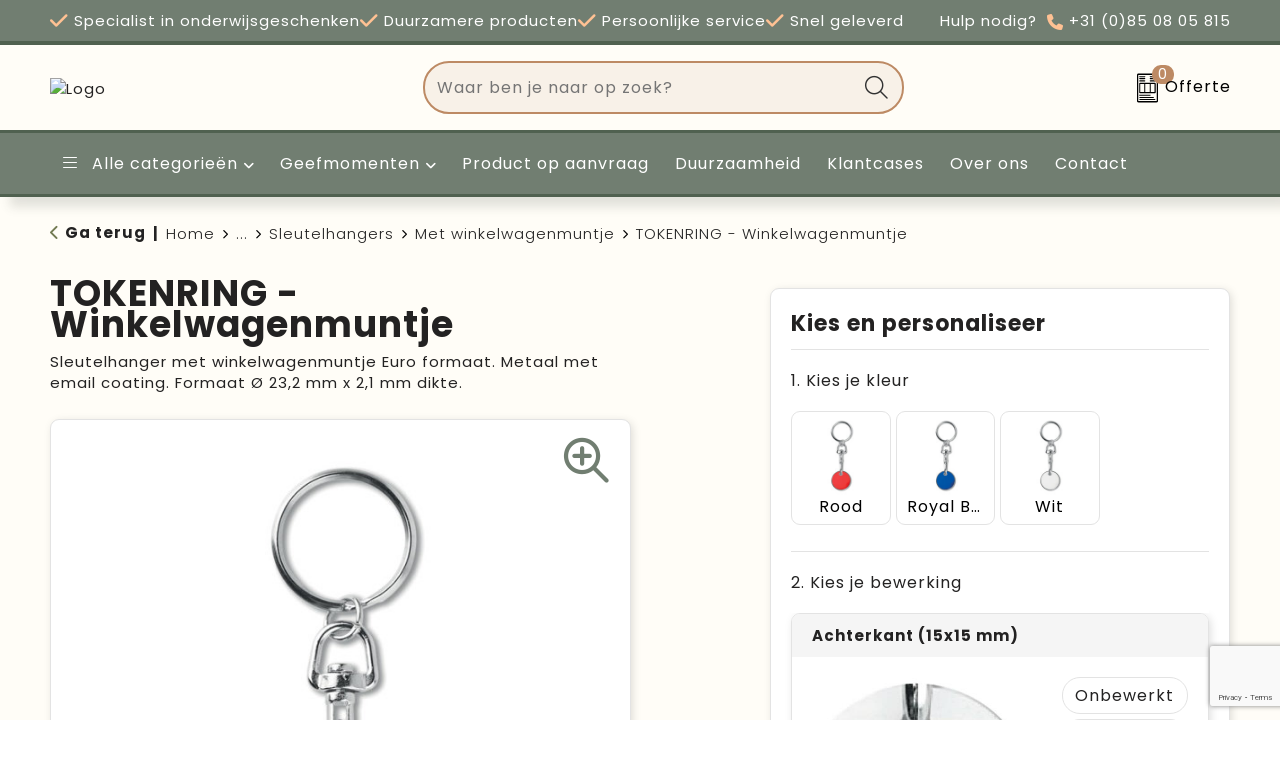

--- FILE ---
content_type: text/html; charset=UTF-8
request_url: https://maatwerk.unigear.eu/tokenring-winkelwagenmuntje-met-winkelwagenmuntje-sleutelhangers-sleutelhangers-en-lanyards-relatiegeschenken
body_size: 26714
content:
<!DOCTYPE HTML>
<html lang="nl">
<head>
    <meta http-equiv="X-UA-Compatible" content="IE=Edge"/>
    <script type="text/javascript" nonce="KgsgA9ovGemkX/VvB5400YFbV/g=">
        var baseUrl = '';
        var permalink = 'tokenring-winkelwagenmuntje-met-winkelwagenmuntje-sleutelhangers-sleutelhangers-en-lanyards-relatiegeschenken';
    </script>
    <meta http-equiv="Content-Type" content="text/html;charset=UTF-8" />
<meta name="robots" content="index, follow" />
<meta name="description" content="Sleutelhanger met winkelwagenmuntje Euro formaat. Metaal met email coating. Formaat Ø 23,2 mm x 2,1 mm dikte." />
<meta property="og:type" content="product" />
<meta property="og:title" content="TOKENRING - Winkelwagenmuntje" />
<meta property="og:description" content="Sleutelhanger met winkelwagenmuntje Euro formaat. Metaal met email coating. Formaat Ø 23,2 mm x 2,1 mm dikte." />
<meta property="og:image" content="https://fef5c1f60bff157bfd51-1d2043887f30fc26a838f63fac86383c.ssl.cf1.rackcdn.com/fb4d2eb9ae85c96ef661074229fa45d60c730abc_600_600_fill.jpg" />
<meta property="og:url" content="https://maatwerk.unigear.eu/tokenring-winkelwagenmuntje-met-winkelwagenmuntje-sleutelhangers-sleutelhangers-en-lanyards-relatiegeschenken" />
<meta name="viewport" content="width=device-width, initial-scale=1" />
<link rel="shortcut icon" type="image/x-icon" href="https://93017842563dd7784886-8c28985328a7aca837ed079b5d6bbbdd.ssl.cf1.rackcdn.com/faviconFile-1622014308.png" />
<link rel="canonical" href="https://maatwerk.unigear.eu/tokenring-winkelwagenmuntje-met-winkelwagenmuntje-sleutelhangers-sleutelhangers-en-lanyards-relatiegeschenken" />
<link rel="stylesheet" type="text/css" href="/assets/15ae7fc8/css/style.css" />
<link rel="stylesheet" type="text/css" href="/uploads/css/installation.css" />
<link rel="stylesheet" type="text/css" href="/assets/4b9418a4/pager.css" />
<style type="text/css" media="screen">

        #configuration-placeholder-widget-693 a {
            
            color: #ffffff;
            
        }
        
</style>
<style type="text/css">

</style>
<script type="text/javascript" src="https://www.google.com/recaptcha/api.js?render=6Ldp3PcpAAAAALbWAcbQuT50qVbDFykKMj6ZgcEJ" async="async" nonce="KgsgA9ovGemkX/VvB5400YFbV/g="></script>
<script type="text/javascript" nonce="KgsgA9ovGemkX/VvB5400YFbV/g=">
// https://github.com/filamentgroup/loadCSS
    !function(e){"use strict"
    var n=function(n,t,o){function i(e){return f.body?e():void setTimeout(function(){i(e)})}var d,r,a,l,f=e.document,s=f.createElement("link"),u=o||"all"
    return t?d=t:(r=(f.body||f.getElementsByTagName("head")[0]).childNodes,d=r[r.length-1]),a=f.styleSheets,s.rel="stylesheet",s.href=n,s.media="only x",i(function(){d.parentNode.insertBefore(s,t?d:d.nextSibling)}),l=function(e){for(var n=s.href,t=a.length;t--;)if(a[t].href===n)return e()
    setTimeout(function(){l(e)})},s.addEventListener&&s.addEventListener("load",function(){this.media=u}),s.onloadcssdefined=l,l(function(){s.media!==u&&(s.media=u)}),s}
    "undefined"!=typeof exports?exports.loadCSS=n:e.loadCSS=n}("undefined"!=typeof global?global:this)
loadCSS("/assets/59283338/jquery-ui-1.8.21.custom.css");
loadCSS("/assets/45a91dcd/typeahead.css?v=20161031");
loadCSS("/assets/15ae7fc8/js/vendor/light-gallery/css/lightGallery.css");
</script>
<title>TOKENRING - Winkelwagenmuntje | Unigear</title>
    <script src="https://kit.fontawesome.com/200caf8539.js" crossorigin="anonymous"></script>

<!-- Font -->
<link rel="preconnect" href="https://fonts.googleapis.com">
<link rel="preconnect" href="https://fonts.gstatic.com" crossorigin>
<link href="https://fonts.googleapis.com/css2?family=Poppins:ital,wght@0,300;0,400;0,700;0,900;1,300;1,400;1,700;1,900&display=swap" rel="stylesheet"></head>
<body lang="nl">
<div id="container" class="logged-out productSet productSet-230968 category-229610 rootCategory-219975">
    <header>
    <div id="placeholder-header-top-wrapper">
        <div class="row collapse">
            <div id="placeholder-header-top"><div id="configuration-placeholder-widget-687" data-loadbyajax="0" data-reloadbyajax="0" data-widgetid="19" class="widget widget-19 widget-duplicaat no-padding no-padding twelveColumnWidth" style=""><div id="configuration-placeholder-widget-811" data-loadbyajax="0" data-reloadbyajax="0" data-widgetid="7" class="widget widget-7 widget-menu top-menu twelveColumnWidth tabletTwelveColumnWidth mobileTwelveColumnWidth horizontal-margin show-for-large-up" style=""><ul class="custom no-images" id="yw3">
<li class="custom-item item-0 custom resource-303375" data-cachedresource="menu-303375" data-menutype="custom"><span target="_self"><i class="fa-light fa-check"></i> Specialist in onderwijsgeschenken</span></li>
<li class="custom-item item-1 url resource-303376" data-cachedresource="menu-303376" data-menutype="url"><span target="_self"><i class="fa-light fa-check"></i> Duurzamere producten</span></li>
<li class="custom-item item-2 custom resource-303377" data-cachedresource="menu-303377" data-menutype="custom"><span target="_self"><i class="fa-light fa-check"></i> Persoonlijke service</span></li>
<li class="custom-item item-3 url resource-303454" data-cachedresource="menu-303454" data-menutype="url"><span target="_self"><i class="fa-light fa-check"></i> Snel geleverd</span></li>
<li class="custom-item item-4 url resource-306862" data-cachedresource="menu-306862" data-menutype="url"><a target="_self" href="tel:0031850805815">Hulp nodig? <i class="fa-solid fa-phone"></i> +31 (0)85 08 05 815</a></li>
</ul></div><!-- Time: 0.00046396255493164 --><div class="clear"></div></div><!-- Time: 0.00083684921264648 --><div class="clear"></div></div>        </div>
    </div>

    <div id="placeholder-header-wrapper">
        <div class="row collapse">
            <div id="placeholder-header"><div id="configuration-placeholder-widget-688" data-loadbyajax="0" data-reloadbyajax="0" data-widgetid="19" class="widget widget-19 widget-duplicaat no-padding no-padding twelveColumnWidth" style=""><div id="configuration-placeholder-widget-981" data-loadbyajax="0" data-reloadbyajax="0" data-widgetid="1003" class="widget widget-1003 widget-html logo my-lg-2 mt-md-2 mt-sm-2 twoColumnWidth tabletThreeColumnWidth mobileTwelveColumnWidth horizontal-margin show-for-large-up" style=""><a href="/"><img src="https://unigearnieuwpromocat.cms.pcsrv.nl/frontendEditor/uploads/unigear.svg" alt="Logo" title="Logo" width="150px" height="79px" /></a></div><!-- Time: 0.00015592575073242 --><div id="configuration-placeholder-widget-806" data-loadbyajax="0" data-reloadbyajax="0" data-widgetid="9" class="widget widget-9 widget-filter searchbar my-lg-2 my-md-3 my-sm-3 fiveColumnWidth tabletTwelveColumnWidth mobileTwelveColumnWidth horizontal-margin" style=""><form id="filter-form-static-176883329321841" onsubmit="return false;" action="https://maatwerk.unigear.eu/site/searchCategory" method="GET"><script type="text/javascript" nonce="KgsgA9ovGemkX/VvB5400YFbV/g=">
    var categoriesLanguage = 'nl';
    var categoriesUrl = '/categories.json';
</script>
<input autocomplete="off" placeholder="Waar ben je naar op zoek?" type="text"
       value="" name="FilterForm[name]" id="typeahead"/>
<a href="javascript:void(0);" class="search-submit-link" onclick="$(this).closest('form').find('input[type=text]').trigger('submit');">
    <span style="display:none;"><i class="fa-light fa-magnifying-glass"></i></span>
</a></form></div><!-- Time: 0.0022671222686768 --><div id="configuration-placeholder-widget-956" data-loadbyajax="0" data-reloadbyajax="0" data-widgetid="8" class="widget widget-8 widget-winkelwagen offer my-lg-2 my-md-2 my-sm-2 horizontal-margin" style=""><div class="cartDialog" id="shopping-cart-dialog-956">
<p class="row">Het product is aan de winkelmand toegevoegd</p></div><div class="shoppingCart item-0">
    <a href="/offerRequest" class="avoid">
        <div class="cart-icon">
            <img src="https://f6a1e7968e74dbe7db58-1ce3ae72ccbd299bcbc79de658e419e8.ssl.cf1.rackcdn.com/webshop_designs/cart/offer-new.svg" Title="Offertemand" alt="Offer icon" class="offer-svg" fetchpriority="high" />
            <span class="item-count">0</span>
        </div>
        <span>Offerte</span>
    </a>
    <div class="shopping-cart-detail">
        <div class="shopping-cart" id="shopping-cart-956-1768833293">
<div class="">
<span class="empty">De offertemand is leeg!</span></div><div class="keys" style="display:none" title="/tokenring-winkelwagenmuntje-met-winkelwagenmuntje-sleutelhangers-sleutelhangers-en-lanyards-relatiegeschenken"></div>
</div>
<div class="cartfooter">
    <a class="button" href="/offerRequest">Naar offertemand</a>
</div>

    </div>
</div></div><!-- Time: 0.0035800933837891 --><div id="configuration-placeholder-widget-812" data-loadbyajax="0" data-reloadbyajax="0" data-widgetid="7" class="widget widget-7 widget-menu no-padding no-padding hide-for-large-up" style=""><div class="mobile-menu">

    <nav class="nav-bar">
        <section class="menu-toggle">
            <a><i class="fa-light fa-bars open"></i></a>
            <a><i class="fa-light fa-xmark close"></i></a>
        </section>

        <section class="logo">
            <img class="default-image" src="https://unigearnieuwpromocat.cms.pcsrv.nl/frontendEditor/uploads/unigear.svg" alt="Logo">
        </section>

        <section class="small-menu">
            <a href='tel:+31 (0)85 08 05 815'><i class="fa-light fa-phone"></i></a>
            <a href='mailto:service@unigear.nl'><i class="fa-light fa-envelope"></i></a>
        </section>
    </nav>

    <aside class="nav-bar-menu">
        <ul class="custom no-images" id="yw4">
<li class="custom-item item-0 url resource-303379 children" data-cachedresource="menu-303379" data-menutype="url"><span target="_self"><i class="fa-duotone fa-light fa-bars"></i>&nbsp;Alle categorieën</span>
<ul>
<li data-permalink="kleding" data-isoutlet="" data-cachedresource="menu-303455" class="custom-item item-0 category resource-303455 children" title="Kleding" data-menutype="category"><a href="https://maatwerk.unigear.eu/kleding"><i class="fa-regular fa-shirt"></i> Kleding</a>
<ul>
<li data-permalink="badtextiel-en-douche-kleding" data-isoutlet="" data-cachedresource="category-227373" class="item-0 resource-227373 category-item" title="Badtextiel en Douche"><a href="https://maatwerk.unigear.eu/badtextiel-en-douche-kleding">Badtextiel en Douche</a></li>
<li data-permalink="bodywarmers-kleding" data-isoutlet="" data-cachedresource="category-221068" class="item-1 resource-221068 category-item" title="Bodywarmers"><a href="https://maatwerk.unigear.eu/bodywarmers-kleding">Bodywarmers</a></li>
<li data-permalink="broeken-en-rokken-kleding" data-isoutlet="" data-cachedresource="category-220720" class="item-2 resource-220720 category-item" title="Broeken en Rokken"><a href="https://maatwerk.unigear.eu/broeken-en-rokken-kleding">Broeken en Rokken</a></li>
<li data-permalink="caps-hoeden-en-mutsen-kleding" data-isoutlet="" data-cachedresource="category-221118" class="item-3 resource-221118 category-item" title="Caps, Hoeden en Mutsen"><a href="https://maatwerk.unigear.eu/caps-hoeden-en-mutsen-kleding">Caps, Hoeden en Mutsen</a></li>
<li data-permalink="dekens-fleecedekens-en-kussens-kleding" data-isoutlet="" data-cachedresource="category-227136" class="item-4 resource-227136 category-item" title="Dekens, Fleecedekens en Kussens"><a href="https://maatwerk.unigear.eu/dekens-fleecedekens-en-kussens-kleding">Dekens, Fleecedekens en Kussens</a></li>
<li data-permalink="gezichtsmaskers-en-mondkapjes-kleding" data-isoutlet="" data-cachedresource="category-231517" class="item-5 resource-231517 category-item" title="Gezichtsmaskers en mondkapjes"><a href="https://maatwerk.unigear.eu/gezichtsmaskers-en-mondkapjes-kleding">Gezichtsmaskers en mondkapjes</a></li>
<li data-permalink="handschoenen-en-sjaals-kleding" data-isoutlet="" data-cachedresource="category-228010" class="item-6 resource-228010 category-item" title="Handschoenen en Sjaals"><a href="https://maatwerk.unigear.eu/handschoenen-en-sjaals-kleding">Handschoenen en Sjaals</a></li>
<li data-permalink="jassen-kleding" data-isoutlet="" data-cachedresource="category-220269" class="item-7 resource-220269 category-item" title="Jassen"><a href="https://maatwerk.unigear.eu/jassen-kleding">Jassen</a></li>
<li data-permalink="kledingaccessoires-kleding" data-isoutlet="" data-cachedresource="category-227070" class="item-8 resource-227070 category-item" title="Kledingaccessoires"><a href="https://maatwerk.unigear.eu/kledingaccessoires-kleding">Kledingaccessoires</a></li>
<li data-permalink="ondergoed-sokken-en-nachtkleding-kleding" data-isoutlet="" data-cachedresource="category-264498" class="item-9 resource-264498 category-item" title="Ondergoed, Sokken en Nachtkleding"><a href="https://maatwerk.unigear.eu/ondergoed-sokken-en-nachtkleding-kleding">Ondergoed, Sokken en Nachtkleding</a></li>
<li data-permalink="overhemden-kleding" data-isoutlet="" data-cachedresource="category-220622" class="item-10 resource-220622 category-item" title="Overhemden"><a href="https://maatwerk.unigear.eu/overhemden-kleding">Overhemden</a></li>
<li data-permalink="peuters-en-babys-kleding" data-isoutlet="" data-cachedresource="category-229925" class="item-11 resource-229925 category-item" title="Peuters en Baby&#039;s"><a href="https://maatwerk.unigear.eu/peuters-en-babys-kleding">Peuters en Baby's</a></li>
<li data-permalink="polos-kleding" data-isoutlet="" data-cachedresource="category-220308" class="item-12 resource-220308 category-item" title="Polo&#039;s"><a href="https://maatwerk.unigear.eu/polos-kleding">Polo's</a></li>
<li data-permalink="regenkleding-kleding" data-isoutlet="" data-cachedresource="category-226952" class="item-13 resource-226952 category-item" title="Regenkleding"><a href="https://maatwerk.unigear.eu/regenkleding-kleding">Regenkleding</a></li>
<li data-permalink="schoenen-kleding" data-isoutlet="" data-cachedresource="category-271084" class="item-14 resource-271084 category-item" title="Schoenen"><a href="https://maatwerk.unigear.eu/schoenen-kleding">Schoenen</a></li>
<li data-permalink="sweaters-kleding" data-isoutlet="" data-cachedresource="category-220060" class="item-15 resource-220060 category-item" title="Sweaters"><a href="https://maatwerk.unigear.eu/sweaters-kleding">Sweaters</a></li>
<li data-permalink="t-shirts-kleding" data-isoutlet="" data-cachedresource="category-220024" class="item-16 resource-220024 category-item" title="T-Shirts"><a href="https://maatwerk.unigear.eu/t-shirts-kleding">T-Shirts</a></li>
<li data-permalink="vesten-kleding" data-isoutlet="" data-cachedresource="category-221085" class="item-17 resource-221085 category-item" title="Vesten"><a href="https://maatwerk.unigear.eu/vesten-kleding">Vesten</a></li>
</ul>
</li>
<li data-permalink="tassen" data-isoutlet="" data-cachedresource="menu-303456" class="custom-item item-1 category resource-303456 children" title="Tassen" data-menutype="category"><a href="https://maatwerk.unigear.eu/tassen"><i class="fa-regular fa-bag-shopping"></i> Tassen</a>
<ul>
<li data-permalink="accessoires-voor-tassen-tassen" data-isoutlet="" data-cachedresource="category-227478" class="item-0 resource-227478 category-item" title="Accessoires voor tassen"><a href="https://maatwerk.unigear.eu/accessoires-voor-tassen-tassen">Accessoires voor tassen</a></li>
<li data-permalink="aktetassen-tassen" data-isoutlet="" data-cachedresource="category-242436" class="item-1 resource-242436 category-item" title="Aktetassen"><a href="https://maatwerk.unigear.eu/aktetassen-tassen">Aktetassen</a></li>
<li data-permalink="autotassen-tassen" data-isoutlet="" data-cachedresource="category-229063" class="item-2 resource-229063 category-item" title="Autotassen"><a href="https://maatwerk.unigear.eu/autotassen-tassen">Autotassen</a></li>
<li data-permalink="boodschappentassen-tassen" data-isoutlet="" data-cachedresource="category-220916" class="item-3 resource-220916 category-item" title="Boodschappentassen"><a href="https://maatwerk.unigear.eu/boodschappentassen-tassen">Boodschappentassen</a></li>
<li data-permalink="crossbody-tassen-tassen" data-isoutlet="" data-cachedresource="category-267024" class="item-4 resource-267024 category-item" title="Crossbody tassen"><a href="https://maatwerk.unigear.eu/crossbody-tassen-tassen">Crossbody tassen</a></li>
<li data-permalink="documententassen-tassen" data-isoutlet="" data-cachedresource="category-226861" class="item-5 resource-226861 category-item" title="Documententassen"><a href="https://maatwerk.unigear.eu/documententassen-tassen">Documententassen</a></li>
<li data-permalink="draagtassen-tassen" data-isoutlet="" data-cachedresource="category-257311" class="item-6 resource-257311 category-item" title="Draagtassen"><a href="https://maatwerk.unigear.eu/draagtassen-tassen">Draagtassen</a></li>
<li data-permalink="duffeltassen-tassen" data-isoutlet="" data-cachedresource="category-244057" class="item-7 resource-244057 category-item" title="Duffeltassen"><a href="https://maatwerk.unigear.eu/duffeltassen-tassen">Duffeltassen</a></li>
<li data-permalink="fietstassen-tassen" data-isoutlet="" data-cachedresource="category-257152" class="item-8 resource-257152 category-item" title="Fietstassen"><a href="https://maatwerk.unigear.eu/fietstassen-tassen">Fietstassen</a></li>
<li data-permalink="goodiebags-tassen" data-isoutlet="" data-cachedresource="category-298125" class="item-9 resource-298125 category-item" title="Goodiebags"><a href="https://maatwerk.unigear.eu/goodiebags-tassen">Goodiebags</a></li>
<li data-permalink="heuptassen-tassen" data-isoutlet="" data-cachedresource="category-226985" class="item-10 resource-226985 category-item" title="Heuptassen"><a href="https://maatwerk.unigear.eu/heuptassen-tassen">Heuptassen</a></li>
<li data-permalink="jute-tassen-tassen" data-isoutlet="" data-cachedresource="category-227771" class="item-11 resource-227771 category-item" title="Jute tassen"><a href="https://maatwerk.unigear.eu/jute-tassen-tassen">Jute tassen</a></li>
<li data-permalink="katoenen-draagtassen-tassen" data-isoutlet="" data-cachedresource="category-225099" class="item-12 resource-225099 category-item" title="Katoenen draagtassen"><a href="https://maatwerk.unigear.eu/katoenen-draagtassen-tassen">Katoenen draagtassen</a></li>
<li data-permalink="kledingtassen-tassen" data-isoutlet="" data-cachedresource="category-228811" class="item-13 resource-228811 category-item" title="Kledingtassen"><a href="https://maatwerk.unigear.eu/kledingtassen-tassen">Kledingtassen</a></li>
<li data-permalink="koeltassen-en-koelboxen-tassen" data-isoutlet="" data-cachedresource="category-227343" class="item-14 resource-227343 category-item" title="Koeltassen en Koelboxen"><a href="https://maatwerk.unigear.eu/koeltassen-en-koelboxen-tassen">Koeltassen en Koelboxen</a></li>
<li data-permalink="koffers-en-trolleys-tassen" data-isoutlet="" data-cachedresource="category-228366" class="item-15 resource-228366 category-item" title="Koffers en Trolleys"><a href="https://maatwerk.unigear.eu/koffers-en-trolleys-tassen">Koffers en Trolleys</a></li>
<li data-permalink="laptop-hoezen-en-tassen-tassen" data-isoutlet="" data-cachedresource="category-227481" class="item-16 resource-227481 category-item" title="Laptop hoezen en tassen"><a href="https://maatwerk.unigear.eu/laptop-hoezen-en-tassen-tassen">Laptop hoezen en tassen</a></li>
<li data-permalink="lunchtassen-tassen" data-isoutlet="" data-cachedresource="category-257732" class="item-17 resource-257732 category-item" title="Lunchtassen"><a href="https://maatwerk.unigear.eu/lunchtassen-tassen">Lunchtassen</a></li>
<li data-permalink="matrozentassen-tassen" data-isoutlet="" data-cachedresource="category-227014" class="item-18 resource-227014 category-item" title="Matrozentassen"><a href="https://maatwerk.unigear.eu/matrozentassen-tassen">Matrozentassen</a></li>
<li data-permalink="opbergtassen-tassen" data-isoutlet="" data-cachedresource="category-238245" class="item-19 resource-238245 category-item" title="Opbergtassen"><a href="https://maatwerk.unigear.eu/opbergtassen-tassen">Opbergtassen</a></li>
<li data-permalink="opvouwbare-tassen-tassen" data-isoutlet="" data-cachedresource="category-227111" class="item-20 resource-227111 category-item" title="Opvouwbare tassen"><a href="https://maatwerk.unigear.eu/opvouwbare-tassen-tassen">Opvouwbare tassen</a></li>
<li data-permalink="papieren-tassen-tassen" data-isoutlet="" data-cachedresource="category-228637" class="item-21 resource-228637 category-item" title="Papieren tassen"><a href="https://maatwerk.unigear.eu/papieren-tassen-tassen">Papieren tassen</a></li>
<li data-permalink="promotietassen-tassen" data-isoutlet="" data-cachedresource="category-229233" class="item-22 resource-229233 category-item" title="Promotietassen"><a href="https://maatwerk.unigear.eu/promotietassen-tassen">Promotietassen</a></li>
<li data-permalink="reistassen-tassen" data-isoutlet="" data-cachedresource="category-227382" class="item-23 resource-227382 category-item" title="Reistassen"><a href="https://maatwerk.unigear.eu/reistassen-tassen">Reistassen</a></li>
<li data-permalink="reistassensets-tassen" data-isoutlet="" data-cachedresource="category-270265" class="item-24 resource-270265 category-item" title="Reistassensets"><a href="https://maatwerk.unigear.eu/reistassensets-tassen">Reistassensets</a></li>
<li data-permalink="rugzakken-tassen" data-isoutlet="" data-cachedresource="category-221179" class="item-25 resource-221179 category-item" title="Rugzakken"><a href="https://maatwerk.unigear.eu/rugzakken-tassen">Rugzakken</a></li>
<li data-permalink="schoudertassen-tassen" data-isoutlet="" data-cachedresource="category-233287" class="item-26 resource-233287 category-item" title="Schoudertassen"><a href="https://maatwerk.unigear.eu/schoudertassen-tassen">Schoudertassen</a></li>
<li data-permalink="sporttassen-tassen" data-isoutlet="" data-cachedresource="category-227091" class="item-27 resource-227091 category-item" title="Sporttassen"><a href="https://maatwerk.unigear.eu/sporttassen-tassen">Sporttassen</a></li>
<li data-permalink="strandtassen-tassen" data-isoutlet="" data-cachedresource="category-228806" class="item-28 resource-228806 category-item" title="Strandtassen"><a href="https://maatwerk.unigear.eu/strandtassen-tassen">Strandtassen</a></li>
<li data-permalink="tablettassen-tassen" data-isoutlet="" data-cachedresource="category-241871" class="item-29 resource-241871 category-item" title="Tablettassen"><a href="https://maatwerk.unigear.eu/tablettassen-tassen">Tablettassen</a></li>
<li data-permalink="toilettassen-tassen" data-isoutlet="" data-cachedresource="category-227209" class="item-30 resource-227209 category-item" title="Toilettassen"><a href="https://maatwerk.unigear.eu/toilettassen-tassen">Toilettassen</a></li>
<li data-permalink="waterbestendige-tassen-tassen" data-isoutlet="" data-cachedresource="category-231375" class="item-31 resource-231375 category-item" title="Waterbestendige tassen"><a href="https://maatwerk.unigear.eu/waterbestendige-tassen-tassen">Waterbestendige tassen</a></li>
</ul>
</li>
<li data-permalink="drinkwaren-relatiegeschenken" data-isoutlet="" data-cachedresource="menu-303457" class="custom-item item-2 category resource-303457 children" title="Drinkwaren" data-menutype="category"><a href="https://maatwerk.unigear.eu/drinkwaren-relatiegeschenken"><i class="fa-regular fa-cup-togo"></i> Drinkwaren</a>
<ul>
<li data-permalink="veldflessen-drinkwaren-relatiegeschenken" data-isoutlet="" data-cachedresource="category-226981" class="item-0 resource-226981 category-item" title="Veldflessen"><a href="https://maatwerk.unigear.eu/veldflessen-drinkwaren-relatiegeschenken">Veldflessen</a></li>
<li data-permalink="heupflessen-drinkwaren-relatiegeschenken" data-isoutlet="" data-cachedresource="category-232226" class="item-1 resource-232226 category-item" title="Heupflessen"><a href="https://maatwerk.unigear.eu/heupflessen-drinkwaren-relatiegeschenken">Heupflessen</a></li>
<li data-permalink="glazen-en-karaffen-drinkwaren-relatiegeschenken" data-isoutlet="" data-cachedresource="category-230492" class="item-2 resource-230492 category-item" title="Glazen en Karaffen"><a href="https://maatwerk.unigear.eu/glazen-en-karaffen-drinkwaren-relatiegeschenken">Glazen en Karaffen</a></li>
<li data-permalink="reisbekers-drinkwaren-relatiegeschenken" data-isoutlet="" data-cachedresource="category-229683" class="item-3 resource-229683 category-item" title="Reisbekers"><a href="https://maatwerk.unigear.eu/reisbekers-drinkwaren-relatiegeschenken">Reisbekers</a></li>
<li data-permalink="lunchboxen-en-lunchbekers-drinkwaren-relatiegeschenken" data-isoutlet="" data-cachedresource="category-228480" class="item-4 resource-228480 category-item" title="Lunchboxen en Lunchbekers"><a href="https://maatwerk.unigear.eu/lunchboxen-en-lunchbekers-drinkwaren-relatiegeschenken">Lunchboxen en Lunchbekers</a></li>
<li data-permalink="opvouwbare-drinkfles-drinkwaren-relatiegeschenken" data-isoutlet="" data-cachedresource="category-228178" class="item-5 resource-228178 category-item" title="Opvouwbare drinkfles"><a href="https://maatwerk.unigear.eu/opvouwbare-drinkfles-drinkwaren-relatiegeschenken">Opvouwbare drinkfles</a></li>
<li data-permalink="drinkflessen-drinkwaren-relatiegeschenken" data-isoutlet="" data-cachedresource="category-227987" class="item-6 resource-227987 category-item" title="Drinkflessen"><a href="https://maatwerk.unigear.eu/drinkflessen-drinkwaren-relatiegeschenken">Drinkflessen</a></li>
<li data-permalink="drinkfles-met-karabijnhaak-drinkwaren-relatiegeschenken" data-isoutlet="" data-cachedresource="category-227852" class="item-7 resource-227852 category-item" title="Drinkfles met karabijnhaak"><a href="https://maatwerk.unigear.eu/drinkfles-met-karabijnhaak-drinkwaren-relatiegeschenken">Drinkfles met karabijnhaak</a></li>
<li data-permalink="mokken-bekers-en-kopjes-drinkwaren-relatiegeschenken" data-isoutlet="" data-cachedresource="category-227578" class="item-8 resource-227578 category-item" title="Mokken, Bekers en Kopjes"><a href="https://maatwerk.unigear.eu/mokken-bekers-en-kopjes-drinkwaren-relatiegeschenken">Mokken, Bekers en Kopjes</a></li>
<li data-permalink="thermosflessen-en-thermosbekers-drinkwaren-relatiegeschenken" data-isoutlet="" data-cachedresource="category-227297" class="item-9 resource-227297 category-item" title="Thermosflessen en Thermosbekers"><a href="https://maatwerk.unigear.eu/thermosflessen-en-thermosbekers-drinkwaren-relatiegeschenken">Thermosflessen en Thermosbekers</a></li>
<li data-permalink="waterflessen-drinkwaren-relatiegeschenken" data-isoutlet="" data-cachedresource="category-248931" class="item-10 resource-248931 category-item" title="Waterflessen"><a href="https://maatwerk.unigear.eu/waterflessen-drinkwaren-relatiegeschenken">Waterflessen</a></li>
</ul>
</li>
<li class="custom-item item-3 category resource-303462" data-cachedresource="menu-303462" data-menutype="category"><a target="_self" href="https://maatwerk.unigear.eu/events-geefmomenten"><i class="fa-regular fa-calendar"></i> Events</a></li>
<li data-permalink="relatiegeschenken" data-isoutlet="" data-cachedresource="menu-303458" class="custom-item item-4 category resource-303458 children" title="Relatiegeschenken" data-menutype="category"><a href="https://maatwerk.unigear.eu/relatiegeschenken"><i class="fa-regular fa-laptop-mobile"></i> Give Aways</a>
<ul>
<li data-permalink="aanstekers-relatiegeschenken" data-isoutlet="" data-cachedresource="category-230810" class="item-0 resource-230810 category-item" title="Aanstekers"><a href="https://maatwerk.unigear.eu/aanstekers-relatiegeschenken">Aanstekers</a></li>
<li data-permalink="anti-stress-relatiegeschenken" data-isoutlet="" data-cachedresource="category-226972" class="item-1 resource-226972 category-item" title="Anti-stress"><a href="https://maatwerk.unigear.eu/anti-stress-relatiegeschenken">Anti-stress</a></li>
<li data-permalink="bidons-en-sportflessen-relatiegeschenken" data-isoutlet="" data-cachedresource="category-227190" class="item-2 resource-227190 category-item" title="Bidons en Sportflessen"><a href="https://maatwerk.unigear.eu/bidons-en-sportflessen-relatiegeschenken">Bidons en Sportflessen</a></li>
<li data-permalink="drinkwaren-relatiegeschenken" data-isoutlet="" data-cachedresource="category-306877" class="item-3 resource-306877 category-item" title="Drinkwaren"><a href="https://maatwerk.unigear.eu/drinkwaren-relatiegeschenken">Drinkwaren</a></li>
<li data-permalink="elektronica-gadgets-en-usb-relatiegeschenken" data-isoutlet="" data-cachedresource="category-226879" class="item-4 resource-226879 category-item" title="Elektronica, Gadgets en USB"><a href="https://maatwerk.unigear.eu/elektronica-gadgets-en-usb-relatiegeschenken">Elektronica, Gadgets en USB</a></li>
<li data-permalink="feestartikelen-relatiegeschenken" data-isoutlet="" data-cachedresource="category-228280" class="item-5 resource-228280 category-item" title="Feestartikelen"><a href="https://maatwerk.unigear.eu/feestartikelen-relatiegeschenken">Feestartikelen</a></li>
<li data-permalink="huis-tuin-en-keuken-relatiegeschenken" data-isoutlet="" data-cachedresource="category-226815" class="item-6 resource-226815 category-item" title="Huis, Tuin en Keuken"><a href="https://maatwerk.unigear.eu/huis-tuin-en-keuken-relatiegeschenken">Huis, Tuin en Keuken</a></li>
<li data-permalink="kantoor-en-zakelijk-relatiegeschenken" data-isoutlet="" data-cachedresource="category-220674" class="item-7 resource-220674 category-item" title="Kantoor en Zakelijk"><a href="https://maatwerk.unigear.eu/kantoor-en-zakelijk-relatiegeschenken">Kantoor en Zakelijk</a></li>
<li data-permalink="kinderen-peuters-en-babys-relatiegeschenken" data-isoutlet="" data-cachedresource="category-227105" class="item-8 resource-227105 category-item" title="Kinderen, Peuters en Baby&#039;s"><a href="https://maatwerk.unigear.eu/kinderen-peuters-en-babys-relatiegeschenken">Kinderen, Peuters en Baby's</a></li>
<li data-permalink="klokken-horloges-en-weerstations-relatiegeschenken" data-isoutlet="" data-cachedresource="category-226992" class="item-9 resource-226992 category-item" title="Klokken, horloges en weerstations"><a href="https://maatwerk.unigear.eu/klokken-horloges-en-weerstations-relatiegeschenken">Klokken, horloges en weerstations</a></li>
<li data-permalink="lampen-en-gereedschap-relatiegeschenken" data-isoutlet="" data-cachedresource="category-226835" class="item-10 resource-226835 category-item" title="Lampen en Gereedschap"><a href="https://maatwerk.unigear.eu/lampen-en-gereedschap-relatiegeschenken">Lampen en Gereedschap</a></li>
<li data-permalink="levensmiddelen-relatiegeschenken" data-isoutlet="" data-cachedresource="category-219976" class="item-11 resource-219976 category-item" title="Levensmiddelen"><a href="https://maatwerk.unigear.eu/levensmiddelen-relatiegeschenken">Levensmiddelen</a></li>
<li data-permalink="paraplus-relatiegeschenken" data-isoutlet="" data-cachedresource="category-226843" class="item-12 resource-226843 category-item" title="Paraplu&#039;s"><a href="https://maatwerk.unigear.eu/paraplus-relatiegeschenken">Paraplu's</a></li>
<li data-permalink="persoonlijke-verzorging-relatiegeschenken" data-isoutlet="" data-cachedresource="category-226895" class="item-13 resource-226895 category-item" title="Persoonlijke verzorging"><a href="https://maatwerk.unigear.eu/persoonlijke-verzorging-relatiegeschenken">Persoonlijke verzorging</a></li>
<li data-permalink="reisbenodigdheden-relatiegeschenken" data-isoutlet="" data-cachedresource="category-227574" class="item-14 resource-227574 category-item" title="Reisbenodigdheden"><a href="https://maatwerk.unigear.eu/reisbenodigdheden-relatiegeschenken">Reisbenodigdheden</a></li>
<li data-permalink="schrijfwaren-relatiegeschenken" data-isoutlet="" data-cachedresource="category-227077" class="item-15 resource-227077 category-item" title="Schrijfwaren"><a href="https://maatwerk.unigear.eu/schrijfwaren-relatiegeschenken">Schrijfwaren</a></li>
<li data-permalink="sleutelhangers-en-lanyards-relatiegeschenken" data-isoutlet="" data-cachedresource="category-227021" class="item-16 resource-227021 category-item" title="Sleutelhangers en Lanyards"><a href="https://maatwerk.unigear.eu/sleutelhangers-en-lanyards-relatiegeschenken">Sleutelhangers en Lanyards</a></li>
<li data-permalink="snoepgoed-relatiegeschenken" data-isoutlet="" data-cachedresource="category-227436" class="item-17 resource-227436 category-item" title="Snoepgoed"><a href="https://maatwerk.unigear.eu/snoepgoed-relatiegeschenken">Snoepgoed</a></li>
<li data-permalink="spellen-voor-binnen-en-buiten-relatiegeschenken" data-isoutlet="" data-cachedresource="category-226904" class="item-18 resource-226904 category-item" title="Spellen voor binnen en buiten"><a href="https://maatwerk.unigear.eu/spellen-voor-binnen-en-buiten-relatiegeschenken">Spellen voor binnen en buiten</a></li>
<li data-permalink="sport-relatiegeschenken" data-isoutlet="" data-cachedresource="category-228502" class="item-19 resource-228502 category-item" title="Sport"><a href="https://maatwerk.unigear.eu/sport-relatiegeschenken">Sport</a></li>
<li data-permalink="veiligheid-auto-en-fiets-relatiegeschenken" data-isoutlet="" data-cachedresource="category-226782" class="item-20 resource-226782 category-item" title="Veiligheid, Auto en Fiets"><a href="https://maatwerk.unigear.eu/veiligheid-auto-en-fiets-relatiegeschenken">Veiligheid, Auto en Fiets</a></li>
<li data-permalink="vrije-tijd-en-strand-relatiegeschenken" data-isoutlet="" data-cachedresource="category-226979" class="item-21 resource-226979 category-item" title="Vrije tijd en Strand"><a href="https://maatwerk.unigear.eu/vrije-tijd-en-strand-relatiegeschenken">Vrije tijd en Strand</a></li>
</ul>
</li>
<li data-permalink="geschenksets-kantoor-en-zakelijk-relatiegeschenken" data-isoutlet="" data-cachedresource="menu-303459" class="custom-item item-5 category resource-303459" title="Geschenksets" data-menutype="category"><a href="https://maatwerk.unigear.eu/geschenksets-kantoor-en-zakelijk-relatiegeschenken"><i class="fa-regular fa-gifts"></i> Geschenken</a></li>
<li data-permalink="kantoor-en-zakelijk-relatiegeschenken" data-isoutlet="" data-cachedresource="menu-303461" class="custom-item item-6 category resource-303461 children" title="Kantoor en Zakelijk" data-menutype="category"><a href="https://maatwerk.unigear.eu/kantoor-en-zakelijk-relatiegeschenken"><i class="fa-regular fa-notebook"></i> Kantoorartikelen</a>
<ul>
<li data-permalink="pennen-etuis-kantoor-en-zakelijk-relatiegeschenken" data-isoutlet="" data-cachedresource="category-220675" class="item-0 resource-220675 category-item" title="Pennen etui&#039;s"><a href="https://maatwerk.unigear.eu/pennen-etuis-kantoor-en-zakelijk-relatiegeschenken">Pennen etui's</a></li>
<li data-permalink="kalenders-kantoor-en-zakelijk-relatiegeschenken" data-isoutlet="" data-cachedresource="category-244619" class="item-1 resource-244619 category-item" title="Kalenders"><a href="https://maatwerk.unigear.eu/kalenders-kantoor-en-zakelijk-relatiegeschenken">Kalenders</a></li>
<li data-permalink="geschenksets-kantoor-en-zakelijk-relatiegeschenken" data-isoutlet="" data-cachedresource="category-231093" class="item-2 resource-231093 category-item" title="Geschenksets"><a href="https://maatwerk.unigear.eu/geschenksets-kantoor-en-zakelijk-relatiegeschenken">Geschenksets</a></li>
<li data-permalink="post-pen-en-geschenkverpakkingen-kantoor-en-zakelijk-relatiegeschenken" data-isoutlet="" data-cachedresource="category-228970" class="item-3 resource-228970 category-item" title="Post, Pen en Geschenkverpakkingen"><a href="https://maatwerk.unigear.eu/post-pen-en-geschenkverpakkingen-kantoor-en-zakelijk-relatiegeschenken">Post, Pen en Geschenkverpakkingen</a></li>
<li data-permalink="portemonnees-kantoor-en-zakelijk-relatiegeschenken" data-isoutlet="" data-cachedresource="category-227653" class="item-4 resource-227653 category-item" title="Portemonnees"><a href="https://maatwerk.unigear.eu/portemonnees-kantoor-en-zakelijk-relatiegeschenken">Portemonnees</a></li>
<li data-permalink="notitieboeken-en-schriften-kantoor-en-zakelijk-relatiegeschenken" data-isoutlet="" data-cachedresource="category-227511" class="item-5 resource-227511 category-item" title="Notitieboeken en Schriften"><a href="https://maatwerk.unigear.eu/notitieboeken-en-schriften-kantoor-en-zakelijk-relatiegeschenken">Notitieboeken en Schriften</a></li>
<li data-permalink="memos-kantoor-en-zakelijk-relatiegeschenken" data-isoutlet="" data-cachedresource="category-227424" class="item-6 resource-227424 category-item" title="Memo&#039;s"><a href="https://maatwerk.unigear.eu/memos-kantoor-en-zakelijk-relatiegeschenken">Memo's</a></li>
<li data-permalink="pennenhouders-kantoor-en-zakelijk-relatiegeschenken" data-isoutlet="" data-cachedresource="category-227305" class="item-7 resource-227305 category-item" title="Pennenhouders"><a href="https://maatwerk.unigear.eu/pennenhouders-kantoor-en-zakelijk-relatiegeschenken">Pennenhouders</a></li>
<li data-permalink="papier-en-memo-houders-kantoor-en-zakelijk-relatiegeschenken" data-isoutlet="" data-cachedresource="category-227061" class="item-8 resource-227061 category-item" title="Papier- en Memo houders"><a href="https://maatwerk.unigear.eu/papier-en-memo-houders-kantoor-en-zakelijk-relatiegeschenken">Papier- en Memo houders</a></li>
<li data-permalink="document-en-schrijfmappen-kantoor-en-zakelijk-relatiegeschenken" data-isoutlet="" data-cachedresource="category-227045" class="item-9 resource-227045 category-item" title="Document- en schrijfmappen"><a href="https://maatwerk.unigear.eu/document-en-schrijfmappen-kantoor-en-zakelijk-relatiegeschenken">Document- en schrijfmappen</a></li>
<li data-permalink="visitekaart-en-pashouders-kantoor-en-zakelijk-relatiegeschenken" data-isoutlet="" data-cachedresource="category-227002" class="item-10 resource-227002 category-item" title="Visitekaart- en Pashouders"><a href="https://maatwerk.unigear.eu/visitekaart-en-pashouders-kantoor-en-zakelijk-relatiegeschenken">Visitekaart- en Pashouders</a></li>
<li data-permalink="bureau-toebehoren-kantoor-en-zakelijk-relatiegeschenken" data-isoutlet="" data-cachedresource="category-226968" class="item-11 resource-226968 category-item" title="Bureau toebehoren"><a href="https://maatwerk.unigear.eu/bureau-toebehoren-kantoor-en-zakelijk-relatiegeschenken">Bureau toebehoren</a></li>
<li data-permalink="agendas-kantoor-en-zakelijk-relatiegeschenken" data-isoutlet="" data-cachedresource="category-247803" class="item-12 resource-247803 category-item" title="Agenda&#039;s"><a href="https://maatwerk.unigear.eu/agendas-kantoor-en-zakelijk-relatiegeschenken">Agenda's</a></li>
</ul>
</li>
<li data-permalink="schrijfwaren-relatiegeschenken" data-isoutlet="" data-cachedresource="menu-303460" class="custom-item item-7 category resource-303460 children" title="Schrijfwaren" data-menutype="category"><a href="https://maatwerk.unigear.eu/schrijfwaren-relatiegeschenken"><i class="fa-regular fa-pen"></i> Schrijfwaren</a>
<ul>
<li data-permalink="accessoires-voor-pennen-schrijfwaren-relatiegeschenken" data-isoutlet="" data-cachedresource="category-300951" class="item-0 resource-300951 category-item" title="Accessoires voor pennen"><a href="https://maatwerk.unigear.eu/accessoires-voor-pennen-schrijfwaren-relatiegeschenken">Accessoires voor pennen</a></li>
<li data-permalink="vulpennen-schrijfwaren-relatiegeschenken" data-isoutlet="" data-cachedresource="category-234188" class="item-1 resource-234188 category-item" title="Vulpennen"><a href="https://maatwerk.unigear.eu/vulpennen-schrijfwaren-relatiegeschenken">Vulpennen</a></li>
<li data-permalink="multifunctionele-pennen-schrijfwaren-relatiegeschenken" data-isoutlet="" data-cachedresource="category-229518" class="item-2 resource-229518 category-item" title="Multifunctionele pennen"><a href="https://maatwerk.unigear.eu/multifunctionele-pennen-schrijfwaren-relatiegeschenken">Multifunctionele pennen</a></li>
<li data-permalink="luxe-pennen-schrijfwaren-relatiegeschenken" data-isoutlet="" data-cachedresource="category-229486" class="item-3 resource-229486 category-item" title="Luxe pennen"><a href="https://maatwerk.unigear.eu/luxe-pennen-schrijfwaren-relatiegeschenken">Luxe pennen</a></li>
<li data-permalink="touchpennen-schrijfwaren-relatiegeschenken" data-isoutlet="" data-cachedresource="category-227976" class="item-4 resource-227976 category-item" title="Touchpennen"><a href="https://maatwerk.unigear.eu/touchpennen-schrijfwaren-relatiegeschenken">Touchpennen</a></li>
<li data-permalink="pennen-in-unieke-vormen-schrijfwaren-relatiegeschenken" data-isoutlet="" data-cachedresource="category-227490" class="item-5 resource-227490 category-item" title="Pennen in unieke vormen"><a href="https://maatwerk.unigear.eu/pennen-in-unieke-vormen-schrijfwaren-relatiegeschenken">Pennen in unieke vormen</a></li>
<li data-permalink="houten-pennen-schrijfwaren-relatiegeschenken" data-isoutlet="" data-cachedresource="category-227454" class="item-6 resource-227454 category-item" title="Houten pennen"><a href="https://maatwerk.unigear.eu/houten-pennen-schrijfwaren-relatiegeschenken">Houten pennen</a></li>
<li data-permalink="potloden-schrijfwaren-relatiegeschenken" data-isoutlet="" data-cachedresource="category-227264" class="item-7 resource-227264 category-item" title="Potloden"><a href="https://maatwerk.unigear.eu/potloden-schrijfwaren-relatiegeschenken">Potloden</a></li>
<li data-permalink="markeerstiften-schrijfwaren-relatiegeschenken" data-isoutlet="" data-cachedresource="category-227260" class="item-8 resource-227260 category-item" title="Markeerstiften"><a href="https://maatwerk.unigear.eu/markeerstiften-schrijfwaren-relatiegeschenken">Markeerstiften</a></li>
<li data-permalink="pennensets-schrijfwaren-relatiegeschenken" data-isoutlet="" data-cachedresource="category-227185" class="item-9 resource-227185 category-item" title="Pennensets"><a href="https://maatwerk.unigear.eu/pennensets-schrijfwaren-relatiegeschenken">Pennensets</a></li>
<li data-permalink="balpennen-schrijfwaren-relatiegeschenken" data-isoutlet="" data-cachedresource="category-227095" class="item-10 resource-227095 category-item" title="Balpennen"><a href="https://maatwerk.unigear.eu/balpennen-schrijfwaren-relatiegeschenken">Balpennen</a></li>
<li data-permalink="kinderschrijfwaren-schrijfwaren-relatiegeschenken" data-isoutlet="" data-cachedresource="category-227078" class="item-11 resource-227078 category-item" title="Kinderschrijfwaren"><a href="https://maatwerk.unigear.eu/kinderschrijfwaren-schrijfwaren-relatiegeschenken">Kinderschrijfwaren</a></li>
</ul>
</li>
<li data-permalink="recycled" data-isoutlet="" data-cachedresource="menu-303463" class="custom-item item-8 category resource-303463 children" title="Recycled" data-menutype="category"><a href="https://maatwerk.unigear.eu/recycled"><i class="fa-regular fa-leaf"></i> Duurzame keuzes</a>
<ul>
<li data-permalink="balpennen-recycled" data-isoutlet="" data-cachedresource="category-258825" class="item-0 resource-258825 category-item" title="Balpennen"><a href="https://maatwerk.unigear.eu/balpennen-recycled">Balpennen</a></li>
<li data-permalink="geschenken-recycled" data-isoutlet="" data-cachedresource="category-258202" class="item-1 resource-258202 category-item" title="Geschenken"><a href="https://maatwerk.unigear.eu/geschenken-recycled">Geschenken</a></li>
<li data-permalink="give-aways-recycled" data-isoutlet="" data-cachedresource="category-258831" class="item-2 resource-258831 category-item" title="Give Aways"><a href="https://maatwerk.unigear.eu/give-aways-recycled">Give Aways</a></li>
<li data-permalink="kleding-recycled" data-isoutlet="" data-cachedresource="category-258827" class="item-3 resource-258827 category-item" title="Kleding"><a href="https://maatwerk.unigear.eu/kleding-recycled">Kleding</a></li>
</ul>
</li>
<li class="custom-item item-9 category resource-303464" data-cachedresource="menu-303464" data-menutype="category"><a target="_self" href="https://maatwerk.unigear.eu/made-in-europe"><i class="fa-regular fa-earth-europe"></i> Made in Europe</a></li>
<li data-permalink="recycled" data-isoutlet="" data-cachedresource="menu-303465" class="custom-item item-10 category resource-303465 children" title="Recycled" data-menutype="category"><a href="https://maatwerk.unigear.eu/recycled"><i class="fa-regular fa-recycle"></i> Recycled</a>
<ul>
<li data-permalink="balpennen-recycled" data-isoutlet="" data-cachedresource="category-258825" class="item-0 resource-258825 category-item" title="Balpennen"><a href="https://maatwerk.unigear.eu/balpennen-recycled">Balpennen</a></li>
<li data-permalink="geschenken-recycled" data-isoutlet="" data-cachedresource="category-258202" class="item-1 resource-258202 category-item" title="Geschenken"><a href="https://maatwerk.unigear.eu/geschenken-recycled">Geschenken</a></li>
<li data-permalink="give-aways-recycled" data-isoutlet="" data-cachedresource="category-258831" class="item-2 resource-258831 category-item" title="Give Aways"><a href="https://maatwerk.unigear.eu/give-aways-recycled">Give Aways</a></li>
<li data-permalink="kleding-recycled" data-isoutlet="" data-cachedresource="category-258827" class="item-3 resource-258827 category-item" title="Kleding"><a href="https://maatwerk.unigear.eu/kleding-recycled">Kleding</a></li>
</ul>
</li>
<li class="custom-item item-11 category resource-303467" data-cachedresource="menu-303467" data-menutype="category"><a target="_self" href="https://maatwerk.unigear.eu/bestsellers"><i class="fa-regular fa-star"></i> Bestsellers</a></li>
</ul>
</li>
<li data-permalink="geefmomenten" data-isoutlet="" data-cachedresource="menu-303380" class="custom-item item-1 category resource-303380 children" title="Geefmomenten" data-menutype="category"><a href="https://maatwerk.unigear.eu/geefmomenten">Geefmomenten</a>
<ul>
<li data-permalink="congres-geefmomenten" data-isoutlet="" data-cachedresource="category-258198" class="item-0 resource-258198 category-item" title="Congres"><a href="https://maatwerk.unigear.eu/congres-geefmomenten">Congres</a></li>
<li data-permalink="kerst-geefmomenten" data-isoutlet="" data-cachedresource="category-227273" class="item-1 resource-227273 category-item" title="Kerst"><a href="https://maatwerk.unigear.eu/kerst-geefmomenten">Kerst</a></li>
</ul>
</li>
<li class="custom-item item-2 url resource-303381" data-cachedresource="menu-303381" data-menutype="url"><a target="_self" href="#special-request">Product op aanvraag</a></li>
<li class="custom-item item-3 staticPage resource-306841" data-cachedresource="menu-306841" data-menutype="staticPage"><a target="_self" href="https://maatwerk.unigear.eu/duurzaamheid">Duurzaamheid</a></li>
<li class="custom-item item-4 staticPage resource-303382" data-cachedresource="menu-303382" data-menutype="staticPage"><a target="_self" href="https://maatwerk.unigear.eu/klantcases">Klantcases</a></li>
<li class="custom-item item-5 staticPage resource-303452" data-cachedresource="menu-303452" data-menutype="staticPage"><a target="_self" href="https://maatwerk.unigear.eu/over-ons">Over ons</a></li>
<li class="custom-item item-6 staticPage resource-303453" data-cachedresource="menu-303453" data-menutype="staticPage"><a target="_self" href="https://maatwerk.unigear.eu/contact">Contact</a></li>
</ul>
    </aside>
</div></div><!-- Time: 0.0020890235900879 --><div class="clear"></div></div><!-- Time: 0.0087480545043945 --><div class="clear"></div></div>        </div>
    </div>

    <div id="placeholder-header-bottom-wrapper">
        <div class="row collapse">
            <div id="placeholder-header-bottom"><div id="configuration-placeholder-widget-732" data-loadbyajax="0" data-reloadbyajax="0" data-widgetid="19" class="widget widget-19 widget-duplicaat no-padding no-padding twelveColumnWidth" style=""><div id="configuration-placeholder-widget-934" data-loadbyajax="0" data-reloadbyajax="0" data-widgetid="7" class="widget widget-7 widget-menu main-menu twelveColumnWidth tabletTwelveColumnWidth horizontal-margin show-for-large-up" style=""><ul class="custom no-images" id="yw5">
<li class="custom-item item-0 url resource-303379 children" data-cachedresource="menu-303379" data-menutype="url"><span target="_self"><span class="menu-item-text"><i class="fa-duotone fa-light fa-bars"></i>&nbsp;Alle categorieën</span></span>
<ul>
<li data-permalink="kleding" data-isoutlet="" data-cachedresource="menu-303455" class="custom-item item-0 category resource-303455 children" title="Kleding" data-menutype="category"><a href="https://maatwerk.unigear.eu/kleding"><i class="fa-regular fa-shirt"></i> Kleding</a>
<ul>
<li data-permalink="badtextiel-en-douche-kleding" data-isoutlet="" data-cachedresource="category-227373" class="item-0 resource-227373 category-item" title="Badtextiel en Douche"><a href="https://maatwerk.unigear.eu/badtextiel-en-douche-kleding">Badtextiel en Douche</a></li>
<li data-permalink="bodywarmers-kleding" data-isoutlet="" data-cachedresource="category-221068" class="item-1 resource-221068 category-item" title="Bodywarmers"><a href="https://maatwerk.unigear.eu/bodywarmers-kleding">Bodywarmers</a></li>
<li data-permalink="broeken-en-rokken-kleding" data-isoutlet="" data-cachedresource="category-220720" class="item-2 resource-220720 category-item" title="Broeken en Rokken"><a href="https://maatwerk.unigear.eu/broeken-en-rokken-kleding">Broeken en Rokken</a></li>
<li data-permalink="caps-hoeden-en-mutsen-kleding" data-isoutlet="" data-cachedresource="category-221118" class="item-3 resource-221118 category-item" title="Caps, Hoeden en Mutsen"><a href="https://maatwerk.unigear.eu/caps-hoeden-en-mutsen-kleding">Caps, Hoeden en Mutsen</a></li>
<li data-permalink="dekens-fleecedekens-en-kussens-kleding" data-isoutlet="" data-cachedresource="category-227136" class="item-4 resource-227136 category-item" title="Dekens, Fleecedekens en Kussens"><a href="https://maatwerk.unigear.eu/dekens-fleecedekens-en-kussens-kleding">Dekens, Fleecedekens en Kussens</a></li>
<li data-permalink="gezichtsmaskers-en-mondkapjes-kleding" data-isoutlet="" data-cachedresource="category-231517" class="item-5 resource-231517 category-item" title="Gezichtsmaskers en mondkapjes"><a href="https://maatwerk.unigear.eu/gezichtsmaskers-en-mondkapjes-kleding">Gezichtsmaskers en mondkapjes</a></li>
<li data-permalink="handschoenen-en-sjaals-kleding" data-isoutlet="" data-cachedresource="category-228010" class="item-6 resource-228010 category-item" title="Handschoenen en Sjaals"><a href="https://maatwerk.unigear.eu/handschoenen-en-sjaals-kleding">Handschoenen en Sjaals</a></li>
<li data-permalink="jassen-kleding" data-isoutlet="" data-cachedresource="category-220269" class="item-7 resource-220269 category-item" title="Jassen"><a href="https://maatwerk.unigear.eu/jassen-kleding">Jassen</a></li>
<li data-permalink="kledingaccessoires-kleding" data-isoutlet="" data-cachedresource="category-227070" class="item-8 resource-227070 category-item" title="Kledingaccessoires"><a href="https://maatwerk.unigear.eu/kledingaccessoires-kleding">Kledingaccessoires</a></li>
<li data-permalink="ondergoed-sokken-en-nachtkleding-kleding" data-isoutlet="" data-cachedresource="category-264498" class="item-9 resource-264498 category-item" title="Ondergoed, Sokken en Nachtkleding"><a href="https://maatwerk.unigear.eu/ondergoed-sokken-en-nachtkleding-kleding">Ondergoed, Sokken en Nachtkleding</a></li>
<li data-permalink="overhemden-kleding" data-isoutlet="" data-cachedresource="category-220622" class="item-10 resource-220622 category-item" title="Overhemden"><a href="https://maatwerk.unigear.eu/overhemden-kleding">Overhemden</a></li>
<li data-permalink="peuters-en-babys-kleding" data-isoutlet="" data-cachedresource="category-229925" class="item-11 resource-229925 category-item" title="Peuters en Baby&#039;s"><a href="https://maatwerk.unigear.eu/peuters-en-babys-kleding">Peuters en Baby's</a></li>
<li data-permalink="polos-kleding" data-isoutlet="" data-cachedresource="category-220308" class="item-12 resource-220308 category-item" title="Polo&#039;s"><a href="https://maatwerk.unigear.eu/polos-kleding">Polo's</a></li>
<li data-permalink="regenkleding-kleding" data-isoutlet="" data-cachedresource="category-226952" class="item-13 resource-226952 category-item" title="Regenkleding"><a href="https://maatwerk.unigear.eu/regenkleding-kleding">Regenkleding</a></li>
<li data-permalink="schoenen-kleding" data-isoutlet="" data-cachedresource="category-271084" class="item-14 resource-271084 category-item" title="Schoenen"><a href="https://maatwerk.unigear.eu/schoenen-kleding">Schoenen</a></li>
<li data-permalink="sweaters-kleding" data-isoutlet="" data-cachedresource="category-220060" class="item-15 resource-220060 category-item" title="Sweaters"><a href="https://maatwerk.unigear.eu/sweaters-kleding">Sweaters</a></li>
<li data-permalink="t-shirts-kleding" data-isoutlet="" data-cachedresource="category-220024" class="item-16 resource-220024 category-item" title="T-Shirts"><a href="https://maatwerk.unigear.eu/t-shirts-kleding">T-Shirts</a></li>
<li data-permalink="vesten-kleding" data-isoutlet="" data-cachedresource="category-221085" class="item-17 resource-221085 category-item" title="Vesten"><a href="https://maatwerk.unigear.eu/vesten-kleding">Vesten</a></li>
</ul>
</li>
<li data-permalink="tassen" data-isoutlet="" data-cachedresource="menu-303456" class="custom-item item-1 category resource-303456 children" title="Tassen" data-menutype="category"><a href="https://maatwerk.unigear.eu/tassen"><i class="fa-regular fa-bag-shopping"></i> Tassen</a>
<ul>
<li data-permalink="accessoires-voor-tassen-tassen" data-isoutlet="" data-cachedresource="category-227478" class="item-0 resource-227478 category-item" title="Accessoires voor tassen"><a href="https://maatwerk.unigear.eu/accessoires-voor-tassen-tassen">Accessoires voor tassen</a></li>
<li data-permalink="aktetassen-tassen" data-isoutlet="" data-cachedresource="category-242436" class="item-1 resource-242436 category-item" title="Aktetassen"><a href="https://maatwerk.unigear.eu/aktetassen-tassen">Aktetassen</a></li>
<li data-permalink="autotassen-tassen" data-isoutlet="" data-cachedresource="category-229063" class="item-2 resource-229063 category-item" title="Autotassen"><a href="https://maatwerk.unigear.eu/autotassen-tassen">Autotassen</a></li>
<li data-permalink="boodschappentassen-tassen" data-isoutlet="" data-cachedresource="category-220916" class="item-3 resource-220916 category-item" title="Boodschappentassen"><a href="https://maatwerk.unigear.eu/boodschappentassen-tassen">Boodschappentassen</a></li>
<li data-permalink="crossbody-tassen-tassen" data-isoutlet="" data-cachedresource="category-267024" class="item-4 resource-267024 category-item" title="Crossbody tassen"><a href="https://maatwerk.unigear.eu/crossbody-tassen-tassen">Crossbody tassen</a></li>
<li data-permalink="documententassen-tassen" data-isoutlet="" data-cachedresource="category-226861" class="item-5 resource-226861 category-item" title="Documententassen"><a href="https://maatwerk.unigear.eu/documententassen-tassen">Documententassen</a></li>
<li data-permalink="draagtassen-tassen" data-isoutlet="" data-cachedresource="category-257311" class="item-6 resource-257311 category-item" title="Draagtassen"><a href="https://maatwerk.unigear.eu/draagtassen-tassen">Draagtassen</a></li>
<li data-permalink="duffeltassen-tassen" data-isoutlet="" data-cachedresource="category-244057" class="item-7 resource-244057 category-item" title="Duffeltassen"><a href="https://maatwerk.unigear.eu/duffeltassen-tassen">Duffeltassen</a></li>
<li data-permalink="fietstassen-tassen" data-isoutlet="" data-cachedresource="category-257152" class="item-8 resource-257152 category-item" title="Fietstassen"><a href="https://maatwerk.unigear.eu/fietstassen-tassen">Fietstassen</a></li>
<li data-permalink="goodiebags-tassen" data-isoutlet="" data-cachedresource="category-298125" class="item-9 resource-298125 category-item" title="Goodiebags"><a href="https://maatwerk.unigear.eu/goodiebags-tassen">Goodiebags</a></li>
<li data-permalink="heuptassen-tassen" data-isoutlet="" data-cachedresource="category-226985" class="item-10 resource-226985 category-item" title="Heuptassen"><a href="https://maatwerk.unigear.eu/heuptassen-tassen">Heuptassen</a></li>
<li data-permalink="jute-tassen-tassen" data-isoutlet="" data-cachedresource="category-227771" class="item-11 resource-227771 category-item" title="Jute tassen"><a href="https://maatwerk.unigear.eu/jute-tassen-tassen">Jute tassen</a></li>
<li data-permalink="katoenen-draagtassen-tassen" data-isoutlet="" data-cachedresource="category-225099" class="item-12 resource-225099 category-item" title="Katoenen draagtassen"><a href="https://maatwerk.unigear.eu/katoenen-draagtassen-tassen">Katoenen draagtassen</a></li>
<li data-permalink="kledingtassen-tassen" data-isoutlet="" data-cachedresource="category-228811" class="item-13 resource-228811 category-item" title="Kledingtassen"><a href="https://maatwerk.unigear.eu/kledingtassen-tassen">Kledingtassen</a></li>
<li data-permalink="koeltassen-en-koelboxen-tassen" data-isoutlet="" data-cachedresource="category-227343" class="item-14 resource-227343 category-item" title="Koeltassen en Koelboxen"><a href="https://maatwerk.unigear.eu/koeltassen-en-koelboxen-tassen">Koeltassen en Koelboxen</a></li>
<li data-permalink="koffers-en-trolleys-tassen" data-isoutlet="" data-cachedresource="category-228366" class="item-15 resource-228366 category-item" title="Koffers en Trolleys"><a href="https://maatwerk.unigear.eu/koffers-en-trolleys-tassen">Koffers en Trolleys</a></li>
<li data-permalink="laptop-hoezen-en-tassen-tassen" data-isoutlet="" data-cachedresource="category-227481" class="item-16 resource-227481 category-item" title="Laptop hoezen en tassen"><a href="https://maatwerk.unigear.eu/laptop-hoezen-en-tassen-tassen">Laptop hoezen en tassen</a></li>
<li data-permalink="lunchtassen-tassen" data-isoutlet="" data-cachedresource="category-257732" class="item-17 resource-257732 category-item" title="Lunchtassen"><a href="https://maatwerk.unigear.eu/lunchtassen-tassen">Lunchtassen</a></li>
<li data-permalink="matrozentassen-tassen" data-isoutlet="" data-cachedresource="category-227014" class="item-18 resource-227014 category-item" title="Matrozentassen"><a href="https://maatwerk.unigear.eu/matrozentassen-tassen">Matrozentassen</a></li>
<li data-permalink="opbergtassen-tassen" data-isoutlet="" data-cachedresource="category-238245" class="item-19 resource-238245 category-item" title="Opbergtassen"><a href="https://maatwerk.unigear.eu/opbergtassen-tassen">Opbergtassen</a></li>
<li data-permalink="opvouwbare-tassen-tassen" data-isoutlet="" data-cachedresource="category-227111" class="item-20 resource-227111 category-item" title="Opvouwbare tassen"><a href="https://maatwerk.unigear.eu/opvouwbare-tassen-tassen">Opvouwbare tassen</a></li>
<li data-permalink="papieren-tassen-tassen" data-isoutlet="" data-cachedresource="category-228637" class="item-21 resource-228637 category-item" title="Papieren tassen"><a href="https://maatwerk.unigear.eu/papieren-tassen-tassen">Papieren tassen</a></li>
<li data-permalink="promotietassen-tassen" data-isoutlet="" data-cachedresource="category-229233" class="item-22 resource-229233 category-item" title="Promotietassen"><a href="https://maatwerk.unigear.eu/promotietassen-tassen">Promotietassen</a></li>
<li data-permalink="reistassen-tassen" data-isoutlet="" data-cachedresource="category-227382" class="item-23 resource-227382 category-item" title="Reistassen"><a href="https://maatwerk.unigear.eu/reistassen-tassen">Reistassen</a></li>
<li data-permalink="reistassensets-tassen" data-isoutlet="" data-cachedresource="category-270265" class="item-24 resource-270265 category-item" title="Reistassensets"><a href="https://maatwerk.unigear.eu/reistassensets-tassen">Reistassensets</a></li>
<li data-permalink="rugzakken-tassen" data-isoutlet="" data-cachedresource="category-221179" class="item-25 resource-221179 category-item" title="Rugzakken"><a href="https://maatwerk.unigear.eu/rugzakken-tassen">Rugzakken</a></li>
<li data-permalink="schoudertassen-tassen" data-isoutlet="" data-cachedresource="category-233287" class="item-26 resource-233287 category-item" title="Schoudertassen"><a href="https://maatwerk.unigear.eu/schoudertassen-tassen">Schoudertassen</a></li>
<li data-permalink="sporttassen-tassen" data-isoutlet="" data-cachedresource="category-227091" class="item-27 resource-227091 category-item" title="Sporttassen"><a href="https://maatwerk.unigear.eu/sporttassen-tassen">Sporttassen</a></li>
<li data-permalink="strandtassen-tassen" data-isoutlet="" data-cachedresource="category-228806" class="item-28 resource-228806 category-item" title="Strandtassen"><a href="https://maatwerk.unigear.eu/strandtassen-tassen">Strandtassen</a></li>
<li data-permalink="tablettassen-tassen" data-isoutlet="" data-cachedresource="category-241871" class="item-29 resource-241871 category-item" title="Tablettassen"><a href="https://maatwerk.unigear.eu/tablettassen-tassen">Tablettassen</a></li>
<li data-permalink="toilettassen-tassen" data-isoutlet="" data-cachedresource="category-227209" class="item-30 resource-227209 category-item" title="Toilettassen"><a href="https://maatwerk.unigear.eu/toilettassen-tassen">Toilettassen</a></li>
<li data-permalink="waterbestendige-tassen-tassen" data-isoutlet="" data-cachedresource="category-231375" class="item-31 resource-231375 category-item" title="Waterbestendige tassen"><a href="https://maatwerk.unigear.eu/waterbestendige-tassen-tassen">Waterbestendige tassen</a></li>
</ul>
</li>
<li data-permalink="drinkwaren-relatiegeschenken" data-isoutlet="" data-cachedresource="menu-303457" class="custom-item item-2 category resource-303457 children" title="Drinkwaren" data-menutype="category"><a href="https://maatwerk.unigear.eu/drinkwaren-relatiegeschenken"><i class="fa-regular fa-cup-togo"></i> Drinkwaren</a>
<ul>
<li data-permalink="veldflessen-drinkwaren-relatiegeschenken" data-isoutlet="" data-cachedresource="category-226981" class="item-0 resource-226981 category-item" title="Veldflessen"><a href="https://maatwerk.unigear.eu/veldflessen-drinkwaren-relatiegeschenken">Veldflessen</a></li>
<li data-permalink="heupflessen-drinkwaren-relatiegeschenken" data-isoutlet="" data-cachedresource="category-232226" class="item-1 resource-232226 category-item" title="Heupflessen"><a href="https://maatwerk.unigear.eu/heupflessen-drinkwaren-relatiegeschenken">Heupflessen</a></li>
<li data-permalink="glazen-en-karaffen-drinkwaren-relatiegeschenken" data-isoutlet="" data-cachedresource="category-230492" class="item-2 resource-230492 category-item" title="Glazen en Karaffen"><a href="https://maatwerk.unigear.eu/glazen-en-karaffen-drinkwaren-relatiegeschenken">Glazen en Karaffen</a></li>
<li data-permalink="reisbekers-drinkwaren-relatiegeschenken" data-isoutlet="" data-cachedresource="category-229683" class="item-3 resource-229683 category-item" title="Reisbekers"><a href="https://maatwerk.unigear.eu/reisbekers-drinkwaren-relatiegeschenken">Reisbekers</a></li>
<li data-permalink="lunchboxen-en-lunchbekers-drinkwaren-relatiegeschenken" data-isoutlet="" data-cachedresource="category-228480" class="item-4 resource-228480 category-item" title="Lunchboxen en Lunchbekers"><a href="https://maatwerk.unigear.eu/lunchboxen-en-lunchbekers-drinkwaren-relatiegeschenken">Lunchboxen en Lunchbekers</a></li>
<li data-permalink="opvouwbare-drinkfles-drinkwaren-relatiegeschenken" data-isoutlet="" data-cachedresource="category-228178" class="item-5 resource-228178 category-item" title="Opvouwbare drinkfles"><a href="https://maatwerk.unigear.eu/opvouwbare-drinkfles-drinkwaren-relatiegeschenken">Opvouwbare drinkfles</a></li>
<li data-permalink="drinkflessen-drinkwaren-relatiegeschenken" data-isoutlet="" data-cachedresource="category-227987" class="item-6 resource-227987 category-item" title="Drinkflessen"><a href="https://maatwerk.unigear.eu/drinkflessen-drinkwaren-relatiegeschenken">Drinkflessen</a></li>
<li data-permalink="drinkfles-met-karabijnhaak-drinkwaren-relatiegeschenken" data-isoutlet="" data-cachedresource="category-227852" class="item-7 resource-227852 category-item" title="Drinkfles met karabijnhaak"><a href="https://maatwerk.unigear.eu/drinkfles-met-karabijnhaak-drinkwaren-relatiegeschenken">Drinkfles met karabijnhaak</a></li>
<li data-permalink="mokken-bekers-en-kopjes-drinkwaren-relatiegeschenken" data-isoutlet="" data-cachedresource="category-227578" class="item-8 resource-227578 category-item" title="Mokken, Bekers en Kopjes"><a href="https://maatwerk.unigear.eu/mokken-bekers-en-kopjes-drinkwaren-relatiegeschenken">Mokken, Bekers en Kopjes</a></li>
<li data-permalink="thermosflessen-en-thermosbekers-drinkwaren-relatiegeschenken" data-isoutlet="" data-cachedresource="category-227297" class="item-9 resource-227297 category-item" title="Thermosflessen en Thermosbekers"><a href="https://maatwerk.unigear.eu/thermosflessen-en-thermosbekers-drinkwaren-relatiegeschenken">Thermosflessen en Thermosbekers</a></li>
<li data-permalink="waterflessen-drinkwaren-relatiegeschenken" data-isoutlet="" data-cachedresource="category-248931" class="item-10 resource-248931 category-item" title="Waterflessen"><a href="https://maatwerk.unigear.eu/waterflessen-drinkwaren-relatiegeschenken">Waterflessen</a></li>
</ul>
</li>
<li class="custom-item item-3 category resource-303462" data-cachedresource="menu-303462" data-menutype="category"><a target="_self" href="https://maatwerk.unigear.eu/events-geefmomenten"><span class="menu-item-text"><i class="fa-regular fa-calendar"></i> Events</span></a></li>
<li data-permalink="relatiegeschenken" data-isoutlet="" data-cachedresource="menu-303458" class="custom-item item-4 category resource-303458 children" title="Relatiegeschenken" data-menutype="category"><a href="https://maatwerk.unigear.eu/relatiegeschenken"><i class="fa-regular fa-laptop-mobile"></i> Give Aways</a>
<ul>
<li data-permalink="aanstekers-relatiegeschenken" data-isoutlet="" data-cachedresource="category-230810" class="item-0 resource-230810 category-item" title="Aanstekers"><a href="https://maatwerk.unigear.eu/aanstekers-relatiegeschenken">Aanstekers</a></li>
<li data-permalink="anti-stress-relatiegeschenken" data-isoutlet="" data-cachedresource="category-226972" class="item-1 resource-226972 category-item" title="Anti-stress"><a href="https://maatwerk.unigear.eu/anti-stress-relatiegeschenken">Anti-stress</a></li>
<li data-permalink="bidons-en-sportflessen-relatiegeschenken" data-isoutlet="" data-cachedresource="category-227190" class="item-2 resource-227190 category-item" title="Bidons en Sportflessen"><a href="https://maatwerk.unigear.eu/bidons-en-sportflessen-relatiegeschenken">Bidons en Sportflessen</a></li>
<li data-permalink="drinkwaren-relatiegeschenken" data-isoutlet="" data-cachedresource="category-306877" class="item-3 resource-306877 category-item" title="Drinkwaren"><a href="https://maatwerk.unigear.eu/drinkwaren-relatiegeschenken">Drinkwaren</a></li>
<li data-permalink="elektronica-gadgets-en-usb-relatiegeschenken" data-isoutlet="" data-cachedresource="category-226879" class="item-4 resource-226879 category-item" title="Elektronica, Gadgets en USB"><a href="https://maatwerk.unigear.eu/elektronica-gadgets-en-usb-relatiegeschenken">Elektronica, Gadgets en USB</a></li>
<li data-permalink="feestartikelen-relatiegeschenken" data-isoutlet="" data-cachedresource="category-228280" class="item-5 resource-228280 category-item" title="Feestartikelen"><a href="https://maatwerk.unigear.eu/feestartikelen-relatiegeschenken">Feestartikelen</a></li>
<li data-permalink="huis-tuin-en-keuken-relatiegeschenken" data-isoutlet="" data-cachedresource="category-226815" class="item-6 resource-226815 category-item" title="Huis, Tuin en Keuken"><a href="https://maatwerk.unigear.eu/huis-tuin-en-keuken-relatiegeschenken">Huis, Tuin en Keuken</a></li>
<li data-permalink="kantoor-en-zakelijk-relatiegeschenken" data-isoutlet="" data-cachedresource="category-220674" class="item-7 resource-220674 category-item" title="Kantoor en Zakelijk"><a href="https://maatwerk.unigear.eu/kantoor-en-zakelijk-relatiegeschenken">Kantoor en Zakelijk</a></li>
<li data-permalink="kinderen-peuters-en-babys-relatiegeschenken" data-isoutlet="" data-cachedresource="category-227105" class="item-8 resource-227105 category-item" title="Kinderen, Peuters en Baby&#039;s"><a href="https://maatwerk.unigear.eu/kinderen-peuters-en-babys-relatiegeschenken">Kinderen, Peuters en Baby's</a></li>
<li data-permalink="klokken-horloges-en-weerstations-relatiegeschenken" data-isoutlet="" data-cachedresource="category-226992" class="item-9 resource-226992 category-item" title="Klokken, horloges en weerstations"><a href="https://maatwerk.unigear.eu/klokken-horloges-en-weerstations-relatiegeschenken">Klokken, horloges en weerstations</a></li>
<li data-permalink="lampen-en-gereedschap-relatiegeschenken" data-isoutlet="" data-cachedresource="category-226835" class="item-10 resource-226835 category-item" title="Lampen en Gereedschap"><a href="https://maatwerk.unigear.eu/lampen-en-gereedschap-relatiegeschenken">Lampen en Gereedschap</a></li>
<li data-permalink="levensmiddelen-relatiegeschenken" data-isoutlet="" data-cachedresource="category-219976" class="item-11 resource-219976 category-item" title="Levensmiddelen"><a href="https://maatwerk.unigear.eu/levensmiddelen-relatiegeschenken">Levensmiddelen</a></li>
<li data-permalink="paraplus-relatiegeschenken" data-isoutlet="" data-cachedresource="category-226843" class="item-12 resource-226843 category-item" title="Paraplu&#039;s"><a href="https://maatwerk.unigear.eu/paraplus-relatiegeschenken">Paraplu's</a></li>
<li data-permalink="persoonlijke-verzorging-relatiegeschenken" data-isoutlet="" data-cachedresource="category-226895" class="item-13 resource-226895 category-item" title="Persoonlijke verzorging"><a href="https://maatwerk.unigear.eu/persoonlijke-verzorging-relatiegeschenken">Persoonlijke verzorging</a></li>
<li data-permalink="reisbenodigdheden-relatiegeschenken" data-isoutlet="" data-cachedresource="category-227574" class="item-14 resource-227574 category-item" title="Reisbenodigdheden"><a href="https://maatwerk.unigear.eu/reisbenodigdheden-relatiegeschenken">Reisbenodigdheden</a></li>
<li data-permalink="schrijfwaren-relatiegeschenken" data-isoutlet="" data-cachedresource="category-227077" class="item-15 resource-227077 category-item" title="Schrijfwaren"><a href="https://maatwerk.unigear.eu/schrijfwaren-relatiegeschenken">Schrijfwaren</a></li>
<li data-permalink="sleutelhangers-en-lanyards-relatiegeschenken" data-isoutlet="" data-cachedresource="category-227021" class="item-16 resource-227021 category-item" title="Sleutelhangers en Lanyards"><a href="https://maatwerk.unigear.eu/sleutelhangers-en-lanyards-relatiegeschenken">Sleutelhangers en Lanyards</a></li>
<li data-permalink="snoepgoed-relatiegeschenken" data-isoutlet="" data-cachedresource="category-227436" class="item-17 resource-227436 category-item" title="Snoepgoed"><a href="https://maatwerk.unigear.eu/snoepgoed-relatiegeschenken">Snoepgoed</a></li>
<li data-permalink="spellen-voor-binnen-en-buiten-relatiegeschenken" data-isoutlet="" data-cachedresource="category-226904" class="item-18 resource-226904 category-item" title="Spellen voor binnen en buiten"><a href="https://maatwerk.unigear.eu/spellen-voor-binnen-en-buiten-relatiegeschenken">Spellen voor binnen en buiten</a></li>
<li data-permalink="sport-relatiegeschenken" data-isoutlet="" data-cachedresource="category-228502" class="item-19 resource-228502 category-item" title="Sport"><a href="https://maatwerk.unigear.eu/sport-relatiegeschenken">Sport</a></li>
<li data-permalink="veiligheid-auto-en-fiets-relatiegeschenken" data-isoutlet="" data-cachedresource="category-226782" class="item-20 resource-226782 category-item" title="Veiligheid, Auto en Fiets"><a href="https://maatwerk.unigear.eu/veiligheid-auto-en-fiets-relatiegeschenken">Veiligheid, Auto en Fiets</a></li>
<li data-permalink="vrije-tijd-en-strand-relatiegeschenken" data-isoutlet="" data-cachedresource="category-226979" class="item-21 resource-226979 category-item" title="Vrije tijd en Strand"><a href="https://maatwerk.unigear.eu/vrije-tijd-en-strand-relatiegeschenken">Vrije tijd en Strand</a></li>
</ul>
</li>
<li data-permalink="geschenksets-kantoor-en-zakelijk-relatiegeschenken" data-isoutlet="" data-cachedresource="menu-303459" class="custom-item item-5 category resource-303459" title="Geschenksets" data-menutype="category"><a href="https://maatwerk.unigear.eu/geschenksets-kantoor-en-zakelijk-relatiegeschenken"><i class="fa-regular fa-gifts"></i> Geschenken</a></li>
<li data-permalink="kantoor-en-zakelijk-relatiegeschenken" data-isoutlet="" data-cachedresource="menu-303461" class="custom-item item-6 category resource-303461 children" title="Kantoor en Zakelijk" data-menutype="category"><a href="https://maatwerk.unigear.eu/kantoor-en-zakelijk-relatiegeschenken"><i class="fa-regular fa-notebook"></i> Kantoorartikelen</a>
<ul>
<li data-permalink="pennen-etuis-kantoor-en-zakelijk-relatiegeschenken" data-isoutlet="" data-cachedresource="category-220675" class="item-0 resource-220675 category-item" title="Pennen etui&#039;s"><a href="https://maatwerk.unigear.eu/pennen-etuis-kantoor-en-zakelijk-relatiegeschenken">Pennen etui's</a></li>
<li data-permalink="kalenders-kantoor-en-zakelijk-relatiegeschenken" data-isoutlet="" data-cachedresource="category-244619" class="item-1 resource-244619 category-item" title="Kalenders"><a href="https://maatwerk.unigear.eu/kalenders-kantoor-en-zakelijk-relatiegeschenken">Kalenders</a></li>
<li data-permalink="geschenksets-kantoor-en-zakelijk-relatiegeschenken" data-isoutlet="" data-cachedresource="category-231093" class="item-2 resource-231093 category-item" title="Geschenksets"><a href="https://maatwerk.unigear.eu/geschenksets-kantoor-en-zakelijk-relatiegeschenken">Geschenksets</a></li>
<li data-permalink="post-pen-en-geschenkverpakkingen-kantoor-en-zakelijk-relatiegeschenken" data-isoutlet="" data-cachedresource="category-228970" class="item-3 resource-228970 category-item" title="Post, Pen en Geschenkverpakkingen"><a href="https://maatwerk.unigear.eu/post-pen-en-geschenkverpakkingen-kantoor-en-zakelijk-relatiegeschenken">Post, Pen en Geschenkverpakkingen</a></li>
<li data-permalink="portemonnees-kantoor-en-zakelijk-relatiegeschenken" data-isoutlet="" data-cachedresource="category-227653" class="item-4 resource-227653 category-item" title="Portemonnees"><a href="https://maatwerk.unigear.eu/portemonnees-kantoor-en-zakelijk-relatiegeschenken">Portemonnees</a></li>
<li data-permalink="notitieboeken-en-schriften-kantoor-en-zakelijk-relatiegeschenken" data-isoutlet="" data-cachedresource="category-227511" class="item-5 resource-227511 category-item" title="Notitieboeken en Schriften"><a href="https://maatwerk.unigear.eu/notitieboeken-en-schriften-kantoor-en-zakelijk-relatiegeschenken">Notitieboeken en Schriften</a></li>
<li data-permalink="memos-kantoor-en-zakelijk-relatiegeschenken" data-isoutlet="" data-cachedresource="category-227424" class="item-6 resource-227424 category-item" title="Memo&#039;s"><a href="https://maatwerk.unigear.eu/memos-kantoor-en-zakelijk-relatiegeschenken">Memo's</a></li>
<li data-permalink="pennenhouders-kantoor-en-zakelijk-relatiegeschenken" data-isoutlet="" data-cachedresource="category-227305" class="item-7 resource-227305 category-item" title="Pennenhouders"><a href="https://maatwerk.unigear.eu/pennenhouders-kantoor-en-zakelijk-relatiegeschenken">Pennenhouders</a></li>
<li data-permalink="papier-en-memo-houders-kantoor-en-zakelijk-relatiegeschenken" data-isoutlet="" data-cachedresource="category-227061" class="item-8 resource-227061 category-item" title="Papier- en Memo houders"><a href="https://maatwerk.unigear.eu/papier-en-memo-houders-kantoor-en-zakelijk-relatiegeschenken">Papier- en Memo houders</a></li>
<li data-permalink="document-en-schrijfmappen-kantoor-en-zakelijk-relatiegeschenken" data-isoutlet="" data-cachedresource="category-227045" class="item-9 resource-227045 category-item" title="Document- en schrijfmappen"><a href="https://maatwerk.unigear.eu/document-en-schrijfmappen-kantoor-en-zakelijk-relatiegeschenken">Document- en schrijfmappen</a></li>
<li data-permalink="visitekaart-en-pashouders-kantoor-en-zakelijk-relatiegeschenken" data-isoutlet="" data-cachedresource="category-227002" class="item-10 resource-227002 category-item" title="Visitekaart- en Pashouders"><a href="https://maatwerk.unigear.eu/visitekaart-en-pashouders-kantoor-en-zakelijk-relatiegeschenken">Visitekaart- en Pashouders</a></li>
<li data-permalink="bureau-toebehoren-kantoor-en-zakelijk-relatiegeschenken" data-isoutlet="" data-cachedresource="category-226968" class="item-11 resource-226968 category-item" title="Bureau toebehoren"><a href="https://maatwerk.unigear.eu/bureau-toebehoren-kantoor-en-zakelijk-relatiegeschenken">Bureau toebehoren</a></li>
<li data-permalink="agendas-kantoor-en-zakelijk-relatiegeschenken" data-isoutlet="" data-cachedresource="category-247803" class="item-12 resource-247803 category-item" title="Agenda&#039;s"><a href="https://maatwerk.unigear.eu/agendas-kantoor-en-zakelijk-relatiegeschenken">Agenda's</a></li>
</ul>
</li>
<li data-permalink="schrijfwaren-relatiegeschenken" data-isoutlet="" data-cachedresource="menu-303460" class="custom-item item-7 category resource-303460 children" title="Schrijfwaren" data-menutype="category"><a href="https://maatwerk.unigear.eu/schrijfwaren-relatiegeschenken"><i class="fa-regular fa-pen"></i> Schrijfwaren</a>
<ul>
<li data-permalink="accessoires-voor-pennen-schrijfwaren-relatiegeschenken" data-isoutlet="" data-cachedresource="category-300951" class="item-0 resource-300951 category-item" title="Accessoires voor pennen"><a href="https://maatwerk.unigear.eu/accessoires-voor-pennen-schrijfwaren-relatiegeschenken">Accessoires voor pennen</a></li>
<li data-permalink="vulpennen-schrijfwaren-relatiegeschenken" data-isoutlet="" data-cachedresource="category-234188" class="item-1 resource-234188 category-item" title="Vulpennen"><a href="https://maatwerk.unigear.eu/vulpennen-schrijfwaren-relatiegeschenken">Vulpennen</a></li>
<li data-permalink="multifunctionele-pennen-schrijfwaren-relatiegeschenken" data-isoutlet="" data-cachedresource="category-229518" class="item-2 resource-229518 category-item" title="Multifunctionele pennen"><a href="https://maatwerk.unigear.eu/multifunctionele-pennen-schrijfwaren-relatiegeschenken">Multifunctionele pennen</a></li>
<li data-permalink="luxe-pennen-schrijfwaren-relatiegeschenken" data-isoutlet="" data-cachedresource="category-229486" class="item-3 resource-229486 category-item" title="Luxe pennen"><a href="https://maatwerk.unigear.eu/luxe-pennen-schrijfwaren-relatiegeschenken">Luxe pennen</a></li>
<li data-permalink="touchpennen-schrijfwaren-relatiegeschenken" data-isoutlet="" data-cachedresource="category-227976" class="item-4 resource-227976 category-item" title="Touchpennen"><a href="https://maatwerk.unigear.eu/touchpennen-schrijfwaren-relatiegeschenken">Touchpennen</a></li>
<li data-permalink="pennen-in-unieke-vormen-schrijfwaren-relatiegeschenken" data-isoutlet="" data-cachedresource="category-227490" class="item-5 resource-227490 category-item" title="Pennen in unieke vormen"><a href="https://maatwerk.unigear.eu/pennen-in-unieke-vormen-schrijfwaren-relatiegeschenken">Pennen in unieke vormen</a></li>
<li data-permalink="houten-pennen-schrijfwaren-relatiegeschenken" data-isoutlet="" data-cachedresource="category-227454" class="item-6 resource-227454 category-item" title="Houten pennen"><a href="https://maatwerk.unigear.eu/houten-pennen-schrijfwaren-relatiegeschenken">Houten pennen</a></li>
<li data-permalink="potloden-schrijfwaren-relatiegeschenken" data-isoutlet="" data-cachedresource="category-227264" class="item-7 resource-227264 category-item" title="Potloden"><a href="https://maatwerk.unigear.eu/potloden-schrijfwaren-relatiegeschenken">Potloden</a></li>
<li data-permalink="markeerstiften-schrijfwaren-relatiegeschenken" data-isoutlet="" data-cachedresource="category-227260" class="item-8 resource-227260 category-item" title="Markeerstiften"><a href="https://maatwerk.unigear.eu/markeerstiften-schrijfwaren-relatiegeschenken">Markeerstiften</a></li>
<li data-permalink="pennensets-schrijfwaren-relatiegeschenken" data-isoutlet="" data-cachedresource="category-227185" class="item-9 resource-227185 category-item" title="Pennensets"><a href="https://maatwerk.unigear.eu/pennensets-schrijfwaren-relatiegeschenken">Pennensets</a></li>
<li data-permalink="balpennen-schrijfwaren-relatiegeschenken" data-isoutlet="" data-cachedresource="category-227095" class="item-10 resource-227095 category-item" title="Balpennen"><a href="https://maatwerk.unigear.eu/balpennen-schrijfwaren-relatiegeschenken">Balpennen</a></li>
<li data-permalink="kinderschrijfwaren-schrijfwaren-relatiegeschenken" data-isoutlet="" data-cachedresource="category-227078" class="item-11 resource-227078 category-item" title="Kinderschrijfwaren"><a href="https://maatwerk.unigear.eu/kinderschrijfwaren-schrijfwaren-relatiegeschenken">Kinderschrijfwaren</a></li>
</ul>
</li>
<li data-permalink="recycled" data-isoutlet="" data-cachedresource="menu-303463" class="custom-item item-8 category resource-303463 children" title="Recycled" data-menutype="category"><a href="https://maatwerk.unigear.eu/recycled"><i class="fa-regular fa-leaf"></i> Duurzame keuzes</a>
<ul>
<li data-permalink="balpennen-recycled" data-isoutlet="" data-cachedresource="category-258825" class="item-0 resource-258825 category-item" title="Balpennen"><a href="https://maatwerk.unigear.eu/balpennen-recycled">Balpennen</a></li>
<li data-permalink="geschenken-recycled" data-isoutlet="" data-cachedresource="category-258202" class="item-1 resource-258202 category-item" title="Geschenken"><a href="https://maatwerk.unigear.eu/geschenken-recycled">Geschenken</a></li>
<li data-permalink="give-aways-recycled" data-isoutlet="" data-cachedresource="category-258831" class="item-2 resource-258831 category-item" title="Give Aways"><a href="https://maatwerk.unigear.eu/give-aways-recycled">Give Aways</a></li>
<li data-permalink="kleding-recycled" data-isoutlet="" data-cachedresource="category-258827" class="item-3 resource-258827 category-item" title="Kleding"><a href="https://maatwerk.unigear.eu/kleding-recycled">Kleding</a></li>
</ul>
</li>
<li class="custom-item item-9 category resource-303464" data-cachedresource="menu-303464" data-menutype="category"><a target="_self" href="https://maatwerk.unigear.eu/made-in-europe"><span class="menu-item-text"><i class="fa-regular fa-earth-europe"></i> Made in Europe</span></a></li>
<li data-permalink="recycled" data-isoutlet="" data-cachedresource="menu-303465" class="custom-item item-10 category resource-303465 children" title="Recycled" data-menutype="category"><a href="https://maatwerk.unigear.eu/recycled"><i class="fa-regular fa-recycle"></i> Recycled</a>
<ul>
<li data-permalink="balpennen-recycled" data-isoutlet="" data-cachedresource="category-258825" class="item-0 resource-258825 category-item" title="Balpennen"><a href="https://maatwerk.unigear.eu/balpennen-recycled">Balpennen</a></li>
<li data-permalink="geschenken-recycled" data-isoutlet="" data-cachedresource="category-258202" class="item-1 resource-258202 category-item" title="Geschenken"><a href="https://maatwerk.unigear.eu/geschenken-recycled">Geschenken</a></li>
<li data-permalink="give-aways-recycled" data-isoutlet="" data-cachedresource="category-258831" class="item-2 resource-258831 category-item" title="Give Aways"><a href="https://maatwerk.unigear.eu/give-aways-recycled">Give Aways</a></li>
<li data-permalink="kleding-recycled" data-isoutlet="" data-cachedresource="category-258827" class="item-3 resource-258827 category-item" title="Kleding"><a href="https://maatwerk.unigear.eu/kleding-recycled">Kleding</a></li>
</ul>
</li>
<li class="custom-item item-11 category resource-303467" data-cachedresource="menu-303467" data-menutype="category"><a target="_self" href="https://maatwerk.unigear.eu/bestsellers"><span class="menu-item-text"><i class="fa-regular fa-star"></i> Bestsellers</span></a></li>
</ul>
</li>
<li data-permalink="geefmomenten" data-isoutlet="" data-cachedresource="menu-303380" class="custom-item item-1 category resource-303380 children" title="Geefmomenten" data-menutype="category"><a href="https://maatwerk.unigear.eu/geefmomenten">Geefmomenten</a>
<ul>
<li data-permalink="congres-geefmomenten" data-isoutlet="" data-cachedresource="category-258198" class="item-0 resource-258198 category-item" title="Congres"><a href="https://maatwerk.unigear.eu/congres-geefmomenten">Congres</a></li>
<li data-permalink="kerst-geefmomenten" data-isoutlet="" data-cachedresource="category-227273" class="item-1 resource-227273 category-item" title="Kerst"><a href="https://maatwerk.unigear.eu/kerst-geefmomenten">Kerst</a></li>
</ul>
</li>
<li class="custom-item item-2 url resource-303381" data-cachedresource="menu-303381" data-menutype="url"><a target="_self" href="#special-request"><span class="menu-item-text">Product op aanvraag</span></a></li>
<li class="custom-item item-3 staticPage resource-306841" data-cachedresource="menu-306841" data-menutype="staticPage"><a target="_self" href="https://maatwerk.unigear.eu/duurzaamheid"><span class="menu-item-text">Duurzaamheid</span></a></li>
<li class="custom-item item-4 staticPage resource-303382" data-cachedresource="menu-303382" data-menutype="staticPage"><a target="_self" href="https://maatwerk.unigear.eu/klantcases"><span class="menu-item-text">Klantcases</span></a></li>
<li class="custom-item item-5 staticPage resource-303452" data-cachedresource="menu-303452" data-menutype="staticPage"><a target="_self" href="https://maatwerk.unigear.eu/over-ons"><span class="menu-item-text">Over ons</span></a></li>
<li class="custom-item item-6 staticPage resource-303453" data-cachedresource="menu-303453" data-menutype="staticPage"><a target="_self" href="https://maatwerk.unigear.eu/contact"><span class="menu-item-text">Contact</span></a></li>
</ul></div><!-- Time: 0.0016899108886719 --><div class="clear"></div></div><!-- Time: 0.002140998840332 --><div class="clear"></div></div>        </div>
    </div>
</header><main role="main">
    <div class="fullwidth-row row collapse">
        <div id="placeholder-content-top"><div class="clear"></div></div>    </div>
    <div class="row collapse">
        <div id="placeholder-content"><div id="configuration-placeholder-widget-857" data-loadbyajax="0" data-reloadbyajax="0" data-widgetid="6" class="widget widget-6 widget-kruimelpad mt-3 twelveColumnWidth horizontal-margin hide-for-small-only" style=""><a href="/" id="backup">Ga terug</a><span>|</span>
<ul class="breadcrumbs">
<li><a href="/">Home</a></li><li></li><li><span>...</span></li><li></li><li><a href="https://maatwerk.unigear.eu/sleutelhangers-sleutelhangers-en-lanyards-relatiegeschenken">Sleutelhangers</a></li><li></li><li><a href="https://maatwerk.unigear.eu/met-winkelwagenmuntje-sleutelhangers-sleutelhangers-en-lanyards-relatiegeschenken">Met winkelwagenmuntje</a></li><li></li><li><span>TOKENRING - Winkelwagenmuntje</span></li></ul></div><!-- Time: 0.011511087417603 --><div id="configuration-placeholder-widget-692" data-loadbyajax="0" data-reloadbyajax="0" data-widgetid="10" class="widget widget-10 widget-productset-detail main-detail-image mt-lg-4 mt-md-3 mt-sm-3 sixColumnWidth horizontal-margin" style=""><!-- data-cachedresource="productSet-230968" -->
<div class="product-details">
    <div class="main-details">
        <h1>TOKENRING - Winkelwagenmuntje</h1>
    </div>
    <div class="information-details">
        <div class="description-small">Sleutelhanger met winkelwagenmuntje Euro formaat. Metaal met email coating. Formaat Ø 23,2 mm x 2,1 mm dikte.</div>
    </div>

<div class="cart-usp">
    <ul>
        
        
    </ul>
</div>
    
</div>

<div class="product-image">
    <div class="pager">
        <ul class="yiiPager">
            <li class="previous">
                <button id="prev" type="button" style="display: none;"><i class="fas fa-chevron-left" aria-hidden="true"></i></button>
            </li>
            <li class="next">
                <button id="next" type="button" style="display: none;"><i class="fas fa-chevron-right" aria-hidden="true"></i></button>
            </li>
        </ul>
    </div>

    <a class="product-main-image" href="https://fef5c1f60bff157bfd51-1d2043887f30fc26a838f63fac86383c.ssl.cf1.rackcdn.com/fb4d2eb9ae85c96ef661074229fa45d60c730abc_600_600_fill.jpg"><img title="TOKENRING - Winkelwagenmuntje" height="600" src="https://fef5c1f60bff157bfd51-1d2043887f30fc26a838f63fac86383c.ssl.cf1.rackcdn.com/fb4d2eb9ae85c96ef661074229fa45d60c730abc_600_600_fill.jpg" alt="TOKENRING - Winkelwagenmuntje" /></a>    <ul class="product-images image-count-3">
                <li class="product-image-slide" id="product-image-0" data-src="https://fef5c1f60bff157bfd51-1d2043887f30fc26a838f63fac86383c.ssl.cf1.rackcdn.com/fb4d2eb9ae85c96ef661074229fa45d60c730abc_600_600_fill.jpg">
            <a href="https://fef5c1f60bff157bfd51-1d2043887f30fc26a838f63fac86383c.ssl.cf1.rackcdn.com/fb4d2eb9ae85c96ef661074229fa45d60c730abc_600_600_fill.jpg"><img width="90" height="90" data-productids="230971" data-productmainurl="https://fef5c1f60bff157bfd51-1d2043887f30fc26a838f63fac86383c.ssl.cf1.rackcdn.com/fb4d2eb9ae85c96ef661074229fa45d60c730abc_600_600_fill.jpg" style="" title="TOKENRING - Winkelwagenmuntje - Rood" src="https://fef5c1f60bff157bfd51-1d2043887f30fc26a838f63fac86383c.ssl.cf1.rackcdn.com/fb4d2eb9ae85c96ef661074229fa45d60c730abc_90_90_fill.jpg" alt="TOKENRING - Winkelwagenmuntje - Rood" /></a>        </li>
                <li class="product-image-slide" id="product-image-1" data-src="https://fef5c1f60bff157bfd51-1d2043887f30fc26a838f63fac86383c.ssl.cf1.rackcdn.com/ebddad47affd6a18db368a49fb0f9abda3f9e736_600_600_fill.jpg">
            <a href="https://fef5c1f60bff157bfd51-1d2043887f30fc26a838f63fac86383c.ssl.cf1.rackcdn.com/ebddad47affd6a18db368a49fb0f9abda3f9e736_600_600_fill.jpg"><img width="90" height="90" data-productids="230972" data-productmainurl="https://fef5c1f60bff157bfd51-1d2043887f30fc26a838f63fac86383c.ssl.cf1.rackcdn.com/ebddad47affd6a18db368a49fb0f9abda3f9e736_600_600_fill.jpg" style="" title="TOKENRING - Winkelwagenmuntje - Wit" src="https://fef5c1f60bff157bfd51-1d2043887f30fc26a838f63fac86383c.ssl.cf1.rackcdn.com/ebddad47affd6a18db368a49fb0f9abda3f9e736_90_90_fill.jpg" alt="TOKENRING - Winkelwagenmuntje - Wit" /></a>        </li>
                <li class="product-image-slide" id="product-image-2" data-src="https://fef5c1f60bff157bfd51-1d2043887f30fc26a838f63fac86383c.ssl.cf1.rackcdn.com/535be3c3e8e176debf2638bebe2cc1539431adb9_600_600_fill.jpg">
            <a href="https://fef5c1f60bff157bfd51-1d2043887f30fc26a838f63fac86383c.ssl.cf1.rackcdn.com/535be3c3e8e176debf2638bebe2cc1539431adb9_600_600_fill.jpg"><img width="90" height="90" data-productids="230975" data-productmainurl="https://fef5c1f60bff157bfd51-1d2043887f30fc26a838f63fac86383c.ssl.cf1.rackcdn.com/535be3c3e8e176debf2638bebe2cc1539431adb9_600_600_fill.jpg" style="" title="TOKENRING - Winkelwagenmuntje - Royal Blauw" src="https://fef5c1f60bff157bfd51-1d2043887f30fc26a838f63fac86383c.ssl.cf1.rackcdn.com/535be3c3e8e176debf2638bebe2cc1539431adb9_90_90_fill.jpg" alt="TOKENRING - Winkelwagenmuntje - Royal Blauw" /></a>        </li>
            </ul>

</div></div><!-- Time: 0.026528835296631 --><div id="configuration-placeholder-widget-693" data-loadbyajax="0" data-reloadbyajax="0" data-widgetid="100" class="widget widget-100 widget-voeg-toe-aan-winkelwagen-widget mt-lg-4 mt-md-3 mt-sm-3 sixColumnWidth tabletSixColumnWidth mobileTwelveColumnWidth horizontal-margin" style="color: #ffffff; float: right;"><div class="checkout-mode-offerRequest"><div class="product-details">
    <div class="main-details">
        <span class="h2 title">Kies en personaliseer</span>
    </div>
    <div class="selection">
        <ul id="selector-slider">
            <li class="attribute-filter-item active" data-key="color">
    <div class="title"><label>1. Kies je kleur</label></div>
    <div class="attribute-values" style="display:block;"><ul class="color-values color-images">
            <li data-fromcolor="rood" title="Rood" data-value="Rood" data-selected="0" class="attribute-value">
            <img class="color-value-image" src="https://fef5c1f60bff157bfd51-1d2043887f30fc26a838f63fac86383c.ssl.cf1.rackcdn.com/fb4d2eb9ae85c96ef661074229fa45d60c730abc_170_170_fill.jpg" alt="Rood"/>
            <span class="attribute-value-label">Rood</span>
        </li>
                <li data-fromcolor="blauw" title="Royal Blauw" data-value="Royal Blauw" data-selected="0" class="attribute-value">
            <img class="color-value-image" src="https://fef5c1f60bff157bfd51-1d2043887f30fc26a838f63fac86383c.ssl.cf1.rackcdn.com/535be3c3e8e176debf2638bebe2cc1539431adb9_170_170_fill.jpg" alt="Royal Blauw"/>
            <span class="attribute-value-label">Royal Blauw</span>
        </li>
                <li data-fromcolor="wit" title="Wit" data-value="Wit" data-selected="0" class="attribute-value">
            <img class="color-value-image" src="https://fef5c1f60bff157bfd51-1d2043887f30fc26a838f63fac86383c.ssl.cf1.rackcdn.com/ebddad47affd6a18db368a49fb0f9abda3f9e736_170_170_fill.jpg" alt="Wit"/>
            <span class="attribute-value-label">Wit</span>
        </li>
        </ul>
</div>
</li>
            <li class="attachment-item active has-location-images" data-key="pcp">
    <div class="title"><label>2. Kies je bewerking</label></div>
    <div class="attachment-values" style="display: block"><div class="print-location print-location-1"><div class="pcp-location-title"><div class="pcp-location-label">Achterkant (15x15 mm)</div></div><img class="print-location-image" src="https://promobase.ams3.cdn.digitaloceanspaces.com/print-locations/d7267bba9e7cdc26abae1046f764ba61/f6d86013a1a40e96f73e522265d17d77bacd786f.jpg" alt="" /><ul class="attachment" data-locationid="97212848" data-locationlabel="Achterkant (15x15 mm)"><li class="attachment-value color-0" data-colors="0" data-value="0" data-label="Onbewerkt" data-selected="1"><span>Onbewerkt</span></li><li data-colors="1" data-value="1" class="attachment-value color-1" data-label="1 kleur"><span>1</span></li><li data-colors="2" data-value="2" class="attachment-value color-2" data-label="2 kleuren"><span>2</span></li><li data-colors="3" data-value="3" class="attachment-value color-3" data-label="3 kleuren"><span>3</span></li><li data-colors="4" data-value="4" class="attachment-value color-4" data-label="4 kleuren"><span>4</span></li><li data-colors="200" data-value="200" class="attachment-value color-200" data-label="Graveren"><span>Graveren</span></li></ul></div><div class="print-location print-location-2"><div class="pcp-location-title"><div class="pcp-location-label">Voorkant (15x15 mm)</div></div><img class="print-location-image" src="https://promobase.ams3.cdn.digitaloceanspaces.com/print-locations/d7267bba9e7cdc26abae1046f764ba61/f2df6c027546e76a802d0a5277dffde137e6f863.jpg" alt="" /><ul class="attachment" data-locationid="97212854" data-locationlabel="Voorkant (15x15 mm)"><li class="attachment-value color-0" data-colors="0" data-value="0" data-label="Onbewerkt" data-selected="1"><span>Onbewerkt</span></li><li data-colors="1" data-value="1" class="attachment-value color-1" data-label="1 kleur"><span>1</span></li><li data-colors="2" data-value="2" class="attachment-value color-2" data-label="2 kleuren"><span>2</span></li><li data-colors="3" data-value="3" class="attachment-value color-3" data-label="3 kleuren"><span>3</span></li><li data-colors="4" data-value="4" class="attachment-value color-4" data-label="4 kleuren"><span>4</span></li></ul></div></div>
</li>
            <li class="quantity-item inactive">
    <div class="title"><label>3. Kies je aantal</label></div>
    <div class="quantity-values" style="display:none;"><ul id="quantityRadioButtonList"></ul> <span>Of kies een ander aantal:</span> </div>
</li>
        </ul>
    </div>
    <div class="price-details">
        <span class="title">
            Prijsopgave
        </span>
        <div class="cart-summary">
            Selecteer jouw opties voor de prijsopgave.
        </div>
        <a id="price-specify" class="closed">
            <span>
                <span class='open'>Verberg</span><span class='close'>Bekijk</span> prijsspecificatie
            </span>
        </a>
    </div>
    <div class="buttons">
        <div class="add-to-cart add-to-offer-request-cart inactive" data-carttype="offerRequest" data-cartid="0" data-offerrequestlabel="Vrijblijvende offerte"><span class="label-placeholder">Vrijblijvende offerte</span></div>
        <a href="#" id="sample-request" class="button secondary" data-email="service@unigear.nl">Sample aanvragen</a>
    </div>
</div></div></div><!-- Time: 0.065129041671753 --><div id="configuration-placeholder-widget-963" data-loadbyajax="0" data-reloadbyajax="0" data-widgetid="7" class="widget widget-7 widget-menu  mobileTwelveColumnWidth horizontal-margin" style="">        </div>
    </div>
</div>
<div class="fullwidth-row usp-bar bg-grey mt-lg-5 mt-md-4 mt-sm-4">
    <div class="row py-4 usp">
<ul class="custom no-images" id="yw0">
<li class="custom-item item-0 url resource-303371" data-cachedresource="menu-303371" data-menutype="url"><span target="_self">Specialist in onderwijsgeschenken</span></li>
<li class="custom-item item-1 url resource-303372" data-cachedresource="menu-303372" data-menutype="url"><span target="_self">Duurzamere producten</span></li>
<li class="custom-item item-2 url resource-303373" data-cachedresource="menu-303373" data-menutype="url"><span target="_self">Persoonlijke service</span></li>
<li class="custom-item item-3 url resource-306865" data-cachedresource="menu-306865" data-menutype="url"><span target="_self">Snel geleverd</span></li>
</ul>
    </div>
</div>
<div class="row">
    <div>
        <div></div><!-- Time: 0.0010149478912354 --><div id="configuration-placeholder-widget-862" data-loadbyajax="0" data-reloadbyajax="0" data-widgetid="10" class="widget widget-10 widget-productset-detail mt-lg-5 mt-md-4 mt-sm-4 twelveColumnWidth mobileTwelveColumnWidth horizontal-margin" style=""><!-- data-cachedresource="productSet-230968" --><div class="accordion-item is-collapsible">
    <div class="filter-head">
        <span class="label">Omschrijving</span>
        <span class="icon">
            <i class="fa-light fa-plus open"></i>
            <i class="fa-light fa-minus close"></i>
        </span>
    </div>
    <div class="filter-body">
        <span style="display:inline-block;" data-attribute="description" data-resourcetype="product">Sleutelhanger met winkelwagenmuntje Euro formaat. Metaal met email coating. Formaat Ø 23,2 mm x 2,1 mm dikte.</span>
        
        
        
        
    </div>
</div>

<div class="accordion-item is-collapsible is-collapsed">
    <div class="filter-head">
        <span class="label">Specificaties</span>
        <span class="icon">
            <i class="fa-light fa-plus open"></i>
            <i class="fa-light fa-minus close"></i>
        </span>
    </div>
    <div class="filter-body">
        
<table class="detail-view">
    <tbody>
            <tr class="odd">
            <th>Inhoud</th>
            <td><span data-attribute="volume" data-resourcetype="product">0.016</span></td>
        </tr>
                <tr class="even">
            <th>EAN-code</th>
            <td><span data-attribute="eancode" data-resourcetype="product">8719941043848</span></td>
        </tr>
                <tr class="odd">
            <th>Merk</th>
            <td><span data-attribute="manufacturer" data-resourcetype="product">midocean</span></td>
        </tr>
                <tr class="even">
            <th>Gewicht</th>
            <td><span data-attribute="weight" data-resourcetype="product">13 g</span></td>
        </tr>
                <tr class="odd">
            <th>Materiaal</th>
            <td><span data-attribute="material" data-resourcetype="product">Metaal</span></td>
        </tr>
                <tr class="even">
            <th>Kleur</th>
            <td><span data-attribute="color" data-resourcetype="product">Rood</span></td>
        </tr>
                <tr class="odd">
            <th>Afmeting</th>
            <td><span data-attribute="afmeting" data-resourcetype="product">Ø2,3X8 CM</span></td>
        </tr>
                <tr class="even">
            <th>Hoogte</th>
            <td><span data-attribute="hoogte" data-resourcetype="product">8 cm</span></td>
        </tr>
                <tr class="odd">
            <th>Breedte</th>
            <td><span data-attribute="breedte" data-resourcetype="product">2.3 cm</span></td>
        </tr>
                <tr class="even">
            <th>Lengte</th>
            <td><span data-attribute="lengte" data-resourcetype="product">8 cm</span></td>
        </tr>
                <tr class="odd">
            <th>Artikelnummer</th>
            <td><span data-attribute="webshopSKU" data-resourcetype="product">6603</span></td>
        </tr>
            </tbody>
</table>

    </div>
</div>

<div class="accordion-item is-collapsible is-collapsed">
    <div class="filter-head">
        <span class="label">Prijsspecificaties</span>
        <span class="icon">
            <i class="fa-light fa-plus open"></i>
            <i class="fa-light fa-minus close"></i>
        </span>
    </div>
    <div class="filter-body">
        <div class="placeholder-staffeltable"></div>
    </div>
</div>
</div><!-- Time: 0.0040218830108643 --><div id="configuration-placeholder-widget-694" data-loadbyajax="0" data-reloadbyajax="0" data-widgetid="4" class="widget widget-4 widget-product-lijst  twelveColumnWidth tabletTwelveColumnWidth mobileTwelveColumnWidth horizontal-margin" style="">        </div>
    </div>
</div>
<div class="fullwidth-row bg-img mt-lg-5 mt-md-4 mt-sm-4">
    <div class="row py-5">
<div class="list-view template-itemTileTemplate" id="product-list-694">
<h2 class="title">Anderen bekeken ook</h2>
<span class="subtitle mb-lg-4 mb-md-4 mb-sm-4">Op zoek naar nog meer inspiratie? Wij helpen je!</span>
<div class="items-wrapper widget-product-lijst product-slider">
<div class="items">
<!-- data-cachedresource="productSet-267207" --><!-- Not cached --><div class="overlay-wrapper" title='COMPRAS - Bamboe winkelwagenmuntje'>
    <div class="item">
        <div class="main-image">
            <a href="https://maatwerk.unigear.eu/compras-bamboe-winkelwagenmuntje-met-winkelwagenmuntje-sleutelhangers-sleutelhangers-en-lanyards-relatiegeschenken" class="REPLACE_LINK_CLASS">
            <img class="main-image" title="COMPRAS - Bamboe winkelwagenmuntje" data-src="" src="https://fef5c1f60bff157bfd51-1d2043887f30fc26a838f63fac86383c.ssl.cf1.rackcdn.com/4546c38e3ad5f700b52a609690a27d596e167f3c_600_600_fill.jpg" alt="COMPRAS - Bamboe winkelwagenmuntje" />
            </a>
            <div class="thumbnails">
                <a href="https://maatwerk.unigear.eu/compras-bamboe-winkelwagenmuntje-met-winkelwagenmuntje-sleutelhangers-sleutelhangers-en-lanyards-relatiegeschenken" class="REPLACE_LINK_CLASS"><div class="overlay-gallery"><ul><li ><img src="https://fef5c1f60bff157bfd51-1d2043887f30fc26a838f63fac86383c.ssl.cf1.rackcdn.com/4546c38e3ad5f700b52a609690a27d596e167f3c_90_90_fill.jpg" width="35" height="35" data-full-image="https://fef5c1f60bff157bfd51-1d2043887f30fc26a838f63fac86383c.ssl.cf1.rackcdn.com/4546c38e3ad5f700b52a609690a27d596e167f3c_600_600_fill.jpg" /></li></ul></div></a>
            </div>
        </div>
        <div class="main-info">
            
            <a href="https://maatwerk.unigear.eu/compras-bamboe-winkelwagenmuntje-met-winkelwagenmuntje-sleutelhangers-sleutelhangers-en-lanyards-relatiegeschenken" class="REPLACE_LINK_CLASS"><span class="product-name">COMPRAS - Bamboe winkelwagenmuntje</span></a>
        </div>
        <div class="specifications">
            
            
            
<span class='item material'>Bamboe</span>
        </div>
        <div class="wrapper">
            <div class="price"><a href="https://maatwerk.unigear.eu/compras-bamboe-winkelwagenmuntje-met-winkelwagenmuntje-sleutelhangers-sleutelhangers-en-lanyards-relatiegeschenken" class="REPLACE_LINK_CLASS">€ 0,48</a></div>
            <a class="button" href="https://maatwerk.unigear.eu/compras-bamboe-winkelwagenmuntje-met-winkelwagenmuntje-sleutelhangers-sleutelhangers-en-lanyards-relatiegeschenken">Bekijk</a>
        </div>
    </div>
</div>
<!-- data-cachedresource="productSet-267265" --><!-- Not cached --><div class="overlay-wrapper" title='TOKEU - Euro munt sleutelhanger'>
    <div class="item">
        <div class="main-image">
            <a href="https://maatwerk.unigear.eu/tokeu-euro-munt-sleutelhanger-met-winkelwagenmuntje-sleutelhangers-sleutelhangers-en-lanyards-relatiegeschenken" class="REPLACE_LINK_CLASS">
            <img class="main-image" title="TOKEU - Euro munt sleutelhanger" data-src="" src="https://fef5c1f60bff157bfd51-1d2043887f30fc26a838f63fac86383c.ssl.cf1.rackcdn.com/e6bb7cd9065c88bfe3f358c4b7f6e32ed2654d75_600_600_fill.jpg" alt="TOKEU - Euro munt sleutelhanger" />
            </a>
            <div class="thumbnails">
                <a href="https://maatwerk.unigear.eu/tokeu-euro-munt-sleutelhanger-met-winkelwagenmuntje-sleutelhangers-sleutelhangers-en-lanyards-relatiegeschenken" class="REPLACE_LINK_CLASS"><div class="overlay-gallery"><ul><li ><img src="https://fef5c1f60bff157bfd51-1d2043887f30fc26a838f63fac86383c.ssl.cf1.rackcdn.com/e6bb7cd9065c88bfe3f358c4b7f6e32ed2654d75_90_90_fill.jpg" width="35" height="35" data-full-image="https://fef5c1f60bff157bfd51-1d2043887f30fc26a838f63fac86383c.ssl.cf1.rackcdn.com/e6bb7cd9065c88bfe3f358c4b7f6e32ed2654d75_600_600_fill.jpg" /></li></ul></div></a>
            </div>
        </div>
        <div class="main-info">
            
            <a href="https://maatwerk.unigear.eu/tokeu-euro-munt-sleutelhanger-met-winkelwagenmuntje-sleutelhangers-sleutelhangers-en-lanyards-relatiegeschenken" class="REPLACE_LINK_CLASS"><span class="product-name">TOKEU - Euro munt sleutelhanger</span></a>
        </div>
        <div class="specifications">
            
            
            
<span class='item material'>Metaal</span>
        </div>
        <div class="wrapper">
            <div class="price"><a href="https://maatwerk.unigear.eu/tokeu-euro-munt-sleutelhanger-met-winkelwagenmuntje-sleutelhangers-sleutelhangers-en-lanyards-relatiegeschenken" class="REPLACE_LINK_CLASS">€ 1,78</a></div>
            <a class="button" href="https://maatwerk.unigear.eu/tokeu-euro-munt-sleutelhanger-met-winkelwagenmuntje-sleutelhangers-sleutelhangers-en-lanyards-relatiegeschenken">Bekijk</a>
        </div>
    </div>
</div>
<!-- data-cachedresource="productSet-290882" --><!-- Not cached --><div class="overlay-wrapper" title='RCS radiator ontluchter & winkelwagenmunt sleutelhanger'>
    <div class="item">
        <div class="main-image">
            <a href="https://maatwerk.unigear.eu/rcs-radiator-ontluchter-winkelwagenmunt-sleutelhanger-met-winkelwagenmuntje-sleutelhangers-sleutelhangers-en-lanyards-relatiegeschenken" class="REPLACE_LINK_CLASS">
            <img class="main-image" title="RCS radiator ontluchter & winkelwagenmunt sleutelhanger" data-src="" src="https://975b01e03e94db9022cb-1d2043887f30fc26a838f63fac86383c.ssl.cf1.rackcdn.com/afc3cecaedf7e004ef94efa3ba4d1153da0387c1_600_600_fill.jpg" alt="RCS radiator ontluchter & winkelwagenmunt sleutelhanger" />
            </a>
            <div class="thumbnails">
                <a href="https://maatwerk.unigear.eu/rcs-radiator-ontluchter-winkelwagenmunt-sleutelhanger-met-winkelwagenmuntje-sleutelhangers-sleutelhangers-en-lanyards-relatiegeschenken" class="REPLACE_LINK_CLASS"><div class="overlay-gallery"><ul><li ><img src="https://975b01e03e94db9022cb-1d2043887f30fc26a838f63fac86383c.ssl.cf1.rackcdn.com/afc3cecaedf7e004ef94efa3ba4d1153da0387c1_90_90_fill.jpg" width="35" height="35" data-full-image="https://975b01e03e94db9022cb-1d2043887f30fc26a838f63fac86383c.ssl.cf1.rackcdn.com/afc3cecaedf7e004ef94efa3ba4d1153da0387c1_600_600_fill.jpg" /></li><li ><img src="https://975b01e03e94db9022cb-1d2043887f30fc26a838f63fac86383c.ssl.cf1.rackcdn.com/9ac1f68b34d53eb40a63eb78e523e60fa76f06aa_90_90_fill.jpg" width="35" height="35" data-full-image="https://975b01e03e94db9022cb-1d2043887f30fc26a838f63fac86383c.ssl.cf1.rackcdn.com/9ac1f68b34d53eb40a63eb78e523e60fa76f06aa_600_600_fill.jpg" /></li><li ><img src="https://975b01e03e94db9022cb-1d2043887f30fc26a838f63fac86383c.ssl.cf1.rackcdn.com/69fb996e056ba1cddf3444406b5960b0aef76110_90_90_fill.jpg" width="35" height="35" data-full-image="https://975b01e03e94db9022cb-1d2043887f30fc26a838f63fac86383c.ssl.cf1.rackcdn.com/69fb996e056ba1cddf3444406b5960b0aef76110_600_600_fill.jpg" /></li><li ><img src="https://975b01e03e94db9022cb-1d2043887f30fc26a838f63fac86383c.ssl.cf1.rackcdn.com/471ee9c0ad2c0b4ef29dd650818bdf9172534929_90_90_fill.jpg" width="35" height="35" data-full-image="https://975b01e03e94db9022cb-1d2043887f30fc26a838f63fac86383c.ssl.cf1.rackcdn.com/471ee9c0ad2c0b4ef29dd650818bdf9172534929_600_600_fill.jpg" /></li></ul></div></a>
            </div>
        </div>
        <div class="main-info">
            
            <a href="https://maatwerk.unigear.eu/rcs-radiator-ontluchter-winkelwagenmunt-sleutelhanger-met-winkelwagenmuntje-sleutelhangers-sleutelhangers-en-lanyards-relatiegeschenken" class="REPLACE_LINK_CLASS"><span class="product-name">RCS radiator ontluchter & winkelwagenmunt sleutelhanger</span></a>
        </div>
        <div class="specifications">
            
            
            
<span class='item material'>Gerecyclede zinklegering</span>
        </div>
        <div class="wrapper">
            <div class="price"><a href="https://maatwerk.unigear.eu/rcs-radiator-ontluchter-winkelwagenmunt-sleutelhanger-met-winkelwagenmuntje-sleutelhangers-sleutelhangers-en-lanyards-relatiegeschenken" class="REPLACE_LINK_CLASS">€ 1,28</a></div>
            <a class="button" href="https://maatwerk.unigear.eu/rcs-radiator-ontluchter-winkelwagenmunt-sleutelhanger-met-winkelwagenmuntje-sleutelhangers-sleutelhangers-en-lanyards-relatiegeschenken">Bekijk</a>
        </div>
    </div>
</div>
<!-- data-cachedresource="productSet-290884" --><!-- Not cached --><div class="overlay-wrapper" title='RCS gerecycled zinc alloy 3 in 1 sleutelhanger'>
    <div class="item">
        <div class="main-image">
            <a href="https://maatwerk.unigear.eu/rcs-gerecycled-zinc-alloy-3-in-1-sleutelhanger-met-winkelwagenmuntje-sleutelhangers-sleutelhangers-en-lanyards-relatiegeschenken" class="REPLACE_LINK_CLASS">
            <img class="main-image" title="RCS gerecycled zinc alloy 3 in 1 sleutelhanger" data-src="" src="https://975b01e03e94db9022cb-1d2043887f30fc26a838f63fac86383c.ssl.cf1.rackcdn.com/6d5c7b139d3eb4250f8cac60080825856090d945_600_600_fill.jpg" alt="RCS gerecycled zinc alloy 3 in 1 sleutelhanger" />
            </a>
            <div class="thumbnails">
                <a href="https://maatwerk.unigear.eu/rcs-gerecycled-zinc-alloy-3-in-1-sleutelhanger-met-winkelwagenmuntje-sleutelhangers-sleutelhangers-en-lanyards-relatiegeschenken" class="REPLACE_LINK_CLASS"><div class="overlay-gallery"><ul><li ><img src="https://975b01e03e94db9022cb-1d2043887f30fc26a838f63fac86383c.ssl.cf1.rackcdn.com/6d5c7b139d3eb4250f8cac60080825856090d945_90_90_fill.jpg" width="35" height="35" data-full-image="https://975b01e03e94db9022cb-1d2043887f30fc26a838f63fac86383c.ssl.cf1.rackcdn.com/6d5c7b139d3eb4250f8cac60080825856090d945_600_600_fill.jpg" /></li><li ><img src="https://975b01e03e94db9022cb-1d2043887f30fc26a838f63fac86383c.ssl.cf1.rackcdn.com/9461d65d7d1cb64378aff3787c1d29078c5de65b_90_90_fill.jpg" width="35" height="35" data-full-image="https://975b01e03e94db9022cb-1d2043887f30fc26a838f63fac86383c.ssl.cf1.rackcdn.com/9461d65d7d1cb64378aff3787c1d29078c5de65b_600_600_fill.jpg" /></li><li ><img src="https://975b01e03e94db9022cb-1d2043887f30fc26a838f63fac86383c.ssl.cf1.rackcdn.com/74f9a0b974eff1f6d803e4bf6ffb977b2099805b_90_90_fill.jpg" width="35" height="35" data-full-image="https://975b01e03e94db9022cb-1d2043887f30fc26a838f63fac86383c.ssl.cf1.rackcdn.com/74f9a0b974eff1f6d803e4bf6ffb977b2099805b_600_600_fill.jpg" /></li><li ><img src="https://975b01e03e94db9022cb-1d2043887f30fc26a838f63fac86383c.ssl.cf1.rackcdn.com/a57fabaeca8e2d8d597bce5b6daf898ff22a64b9_90_90_fill.jpg" width="35" height="35" data-full-image="https://975b01e03e94db9022cb-1d2043887f30fc26a838f63fac86383c.ssl.cf1.rackcdn.com/a57fabaeca8e2d8d597bce5b6daf898ff22a64b9_600_600_fill.jpg" /></li></ul></div></a>
            </div>
        </div>
        <div class="main-info">
            
            <a href="https://maatwerk.unigear.eu/rcs-gerecycled-zinc-alloy-3-in-1-sleutelhanger-met-winkelwagenmuntje-sleutelhangers-sleutelhangers-en-lanyards-relatiegeschenken" class="REPLACE_LINK_CLASS"><span class="product-name">RCS gerecycled zinc alloy 3 in 1 sleutelhanger</span></a>
        </div>
        <div class="specifications">
            
            
            
<span class='item material'>Gerecyclede zinklegering</span>
        </div>
        <div class="wrapper">
            <div class="price"><a href="https://maatwerk.unigear.eu/rcs-gerecycled-zinc-alloy-3-in-1-sleutelhanger-met-winkelwagenmuntje-sleutelhangers-sleutelhangers-en-lanyards-relatiegeschenken" class="REPLACE_LINK_CLASS">€ 1,28</a></div>
            <a class="button" href="https://maatwerk.unigear.eu/rcs-gerecycled-zinc-alloy-3-in-1-sleutelhanger-met-winkelwagenmuntje-sleutelhangers-sleutelhangers-en-lanyards-relatiegeschenken">Bekijk</a>
        </div>
    </div>
</div>
</div>
<div class="pager"><span>Resultaten 1 t/m 4 van de 11</span><ul class="yiiPager " id="yw1"><li class="page selected"><a href="/tokenring-winkelwagenmuntje-met-winkelwagenmuntje-sleutelhangers-sleutelhangers-en-lanyards-relatiegeschenken?onlyWidgetId=694">1</a></li>
<li class="page"><a href="/tokenring-winkelwagenmuntje-met-winkelwagenmuntje-sleutelhangers-sleutelhangers-en-lanyards-relatiegeschenken?page=2&amp;onlyWidgetId=694">2</a></li>
<li class="page"><a href="/tokenring-winkelwagenmuntje-met-winkelwagenmuntje-sleutelhangers-sleutelhangers-en-lanyards-relatiegeschenken?page=3&amp;onlyWidgetId=694">3</a></li>
<li class="next"><a href="/tokenring-winkelwagenmuntje-met-winkelwagenmuntje-sleutelhangers-sleutelhangers-en-lanyards-relatiegeschenken?page=2&amp;onlyWidgetId=694"><i class="fas fa-chevron-right"></i></a></li>
<li class="last"><a href="/tokenring-winkelwagenmuntje-met-winkelwagenmuntje-sleutelhangers-sleutelhangers-en-lanyards-relatiegeschenken?page=3&amp;onlyWidgetId=694">»</a></li></ul></div>
</div><div class="keys" style="display:none" title="/tokenring-winkelwagenmuntje-met-winkelwagenmuntje-sleutelhangers-sleutelhangers-en-lanyards-relatiegeschenken"><span>267207</span><span>267265</span><span>290882</span><span>290884</span></div>
</div>
    </div>
</div>
<div class="row">
    <div>
        <div></div><!-- Time: 0.07929801940918 --><div id="configuration-placeholder-widget-923" data-loadbyajax="0" data-reloadbyajax="0" data-widgetid="4" class="widget widget-4 widget-product-lijst product-slider my-lg-5 my-md-3 my-sm-3 twelveColumnWidth tabletTwelveColumnWidth mobileTwelveColumnWidth horizontal-margin" style=""><div class="list-view template-itemTileTemplate" id="product-list-923">
<h2 class="title">Laatst door jou bekeken</h2>
<span class="subtitle mb-lg-4 mb-md-4 mb-sm-4">Toch wel leuk hé!</span>
<div class="items-wrapper widget-product-lijst product-slider">
<div class="items">
<span class="empty">Geen resultaten gevonden.</span></div>
<div class="pager"><span>Resultaten 1 t/m 4 van de 7223</span><ul class="yiiPager " id="yw2"><li class="page selected"><a href="/tokenring-winkelwagenmuntje-met-winkelwagenmuntje-sleutelhangers-sleutelhangers-en-lanyards-relatiegeschenken?onlyWidgetId=923">1</a></li>
<li class="page"><a href="/tokenring-winkelwagenmuntje-met-winkelwagenmuntje-sleutelhangers-sleutelhangers-en-lanyards-relatiegeschenken?page=2&amp;onlyWidgetId=923">2</a></li>
<li class="page"><a href="/tokenring-winkelwagenmuntje-met-winkelwagenmuntje-sleutelhangers-sleutelhangers-en-lanyards-relatiegeschenken?page=3&amp;onlyWidgetId=923">3</a></li>
<li class="page"><a href="/tokenring-winkelwagenmuntje-met-winkelwagenmuntje-sleutelhangers-sleutelhangers-en-lanyards-relatiegeschenken?page=4&amp;onlyWidgetId=923">4</a></li>
<li class="page"><a href="/tokenring-winkelwagenmuntje-met-winkelwagenmuntje-sleutelhangers-sleutelhangers-en-lanyards-relatiegeschenken?page=5&amp;onlyWidgetId=923">5</a></li>
<li class="page"><a href="/tokenring-winkelwagenmuntje-met-winkelwagenmuntje-sleutelhangers-sleutelhangers-en-lanyards-relatiegeschenken?page=6&amp;onlyWidgetId=923">6</a></li>
<li class="next"><a href="/tokenring-winkelwagenmuntje-met-winkelwagenmuntje-sleutelhangers-sleutelhangers-en-lanyards-relatiegeschenken?page=2&amp;onlyWidgetId=923"><i class="fas fa-chevron-right"></i></a></li>
<li class="last"><a href="/tokenring-winkelwagenmuntje-met-winkelwagenmuntje-sleutelhangers-sleutelhangers-en-lanyards-relatiegeschenken?page=1806&amp;onlyWidgetId=923">»</a></li></ul></div>
</div><div class="keys" style="display:none" title="/tokenring-winkelwagenmuntje-met-winkelwagenmuntje-sleutelhangers-sleutelhangers-en-lanyards-relatiegeschenken"></div>
</div></div><!-- Time: 0.018569946289062 --><div class="clear"></div></div>    </div>
    <div class="fullwidth-row row collapse">
        <div id="placeholder-content-bottom"><div id="configuration-placeholder-widget-940" data-loadbyajax="0" data-reloadbyajax="0" data-widgetid="19" class="widget widget-19 widget-duplicaat no-padding no-padding twelveColumnWidth" style=""><div id="configuration-placeholder-widget-939" data-loadbyajax="0" data-reloadbyajax="0" data-widgetid="17" class="widget widget-17 widget-contactformulier request mobileTwelveColumnWidth horizontal-margin" style=""><div class="popup">
    <div class="popup-wrapper">
        <div class="title">
            <h4>Speciaal productverzoek</h4>
            <button class="close">✖</button>
        </div>
    <p>Vul onderstaand formulier in en vraag direct een speciaal productverzoek aan.</p>
    <form enctype="multipart/form-data" id="contact-form-939" class="contact-form" action="#configuration-placeholder-widget-939" method="post"><div style="display:none"><input type="hidden" value="1" name="yform_contact-form-939" id="yform_contact-form-939" /></div>
<div class="row field_name">
<label for="ContactDynamicForm_name">Naam</label>
<input name="ContactDynamicForm[name]" id="ContactDynamicForm_name" type="text" value="" />

</div>
<div class="row field_emailAddress">
<label for="ContactDynamicForm_emailAddress" class="required">E-mailadres <span class="required">*</span></label>
<input name="ContactDynamicForm[emailAddress]" id="ContactDynamicForm_emailAddress" type="text" value="" />

</div>
<div class="row field_phone">
<label for="ContactDynamicForm_phone">Telefoonnummer</label>
<input name="ContactDynamicForm[phone]" id="ContactDynamicForm_phone" type="text" value="" />

</div>
<div class="row field_pcpDescription">
<label for="ContactDynamicForm_pcpDescription">Beschrijf je aanvraag (incl kleuren van textiel en bedrukking)</label>
<textarea name="ContactDynamicForm[pcpDescription]" id="ContactDynamicForm_pcpDescription"></textarea>

</div>
<div class="row field_question">
<label for="ContactDynamicForm_question" class="required">Vraag/opmerking <span class="required">*</span></label>
<textarea name="ContactDynamicForm[question]" id="ContactDynamicForm_question"></textarea>

</div>
<div class="row field_validation">
<label for="ContactDynamicForm_validation">Verificatiecode</label>
<input name="ContactDynamicForm[validation]" id="ContactDynamicForm_validation" type="text" value="" />

</div>
    <div class="row" style="margin: 0 0 1rem 0;">
        <input style="display:none !important;" tab-index="-1" autocomplete="off" type="text" value="" name="email-confirm" id="email-confirm" /><input class="g-recaptcha-response" type="hidden" value="" name="g-recaptcha-response" id="g-recaptcha-response" />    </div>
    
<div class="row buttons"><input class="button" id="contact-form-submit-939" name="contact-form-submit" type="button" value="Aanvragen" />
</div>

</form>
    </div>
    </div></div><!-- Time: 0.0016989707946777 --><div class="clear"></div></div><!-- Time: 0.0021049976348877 --><div class="clear"></div></div>    </div>
</main>
<footer>

    <div id="placeholder-footer-top-wrapper">
        <div class="row collapse">
            <div id="placeholder-footer-top"><div id="configuration-placeholder-widget-695" data-loadbyajax="0" data-reloadbyajax="0" data-widgetid="19" class="widget widget-19 widget-duplicaat no-padding no-padding twelveColumnWidth" style=""><div id="configuration-placeholder-widget-942" data-loadbyajax="0" data-reloadbyajax="0" data-widgetid="7" class="widget widget-7 widget-menu py-4 contact-bar mobileTwelveColumnWidth horizontal-margin" style=""><ul class="custom " id="yw6">
<li class="custom-item item-0 staticPage resource-303432" data-cachedresource="menu-303432" data-menutype="staticPage"><a target="_self" href="https://maatwerk.unigear.eu/contact"><span class="custom-icon"><img src="https://e24e7ba23b2e32a72dba-8c28985328a7aca837ed079b5d6bbbdd.ssl.cf1.rackcdn.com/175327957517073049301659008049Maps_%282%29.png" alt="" /></span><span class="menu-item-text">Utrechtseweg 92, 3702 AD Zeist</span></a></li>
<li class="custom-item item-1 url resource-303433" data-cachedresource="menu-303433" data-menutype="url"><a target="_self" href="tel:00850805815"><span class="custom-icon"><img src="https://e24e7ba23b2e32a72dba-8c28985328a7aca837ed079b5d6bbbdd.ssl.cf1.rackcdn.com/175327962517073049351659008072Phone_%282%29.png" alt="" /></span><span class="menu-item-text">+31 (0)85 08 05 815</span></a></li>
<li class="custom-item item-2 url resource-303434" data-cachedresource="menu-303434" data-menutype="url"><a target="_self" href="mailto:service@unigear.nl"><span class="custom-icon"><img src="https://e24e7ba23b2e32a72dba-8c28985328a7aca837ed079b5d6bbbdd.ssl.cf1.rackcdn.com/175327964117073049391659008105Mail_%282%29.png" alt="" /></span><span class="menu-item-text">service@unigear.nl</span></a></li>
<li class="custom-item item-3 staticPage resource-306843" data-cachedresource="menu-306843" data-menutype="staticPage"><a target="_self" href="https://maatwerk.unigear.eu/veelgestelde-vragen"><span class="custom-icon"><img src="https://e24e7ba23b2e32a72dba-8c28985328a7aca837ed079b5d6bbbdd.ssl.cf1.rackcdn.com/1759830277faq.png" alt="" /></span><span class="menu-item-text">FAQ</span></a></li>
</ul></div><!-- Time: 0.00050783157348633 --><div class="clear"></div></div><!-- Time: 0.00089693069458008 --><div class="clear"></div></div>        </div>
    </div>
    <div id="placeholder-footer-wrapper">
        <div class="row collapse">
            <div id="placeholder-footer"><div id="configuration-placeholder-widget-697" data-loadbyajax="0" data-reloadbyajax="0" data-widgetid="19" class="widget widget-19 widget-duplicaat no-padding no-padding twelveColumnWidth" style=""><div id="configuration-placeholder-widget-982" data-loadbyajax="0" data-reloadbyajax="0" data-widgetid="12" class="widget widget-12 widget-afbeelding footer-logo footer-menu mt-lg-5 mt-md-4 mt-sm-4 mb-lg-5 mb-md-4 mb-sm-4 threeColumnWidth tabletSixColumnWidth mobileTwelveColumnWidth horizontal-margin" style=""><div class="footer-menu-wrapper">
<a href="https://maatwerk.unigear.eu"><img style="" class="default-image" data-defaultimage="/uploads/editor/1759832060_logoo.png" src="/uploads/editor/1759832060_logoo.png" alt="Logo" /></a><br>
<span>Specialist in onderwijs geschenken</span>
</div>
<div class="certificates">
<img src="https://unigearnieuwpromocat.cms.pcsrv.nl/frontendEditor/uploads/Ecovadis_M.png" alt="Ecovadis 2025" />
<img src="https://unigearnieuwpromocat.cms.pcsrv.nl/frontendEditor/uploads/EBN_ISO_9001.png" alt="ISO 9001" />
<img src="https://unigearnieuwpromocat.cms.pcsrv.nl/frontendEditor/uploads/EBN_ISO_14001.png" alt="ISO 14001" />
<img src="https://unigearnieuwpromocat.cms.pcsrv.nl/frontendEditor/uploads/sbb-beeldmerk.png" alt="SBB" />
</div>
</div><!-- Time: 0.00022292137145996 --><div id="configuration-placeholder-widget-943" data-loadbyajax="0" data-reloadbyajax="0" data-widgetid="7" class="widget widget-7 widget-menu footer-menu my-lg-5 mt-md-4 mt-sm-4 threeColumnWidth tabletSixColumnWidth horizontal-margin" style=""><span class="title">Over ons</span>
<ul class="custom no-images" id="yw7">
<li class="custom-item item-0 staticPage resource-303428" data-cachedresource="menu-303428" data-menutype="staticPage"><a target="_self" href="https://maatwerk.unigear.eu/over-ons">Over de webshop</a></li>
<li class="custom-item item-1 staticPage resource-303429" data-cachedresource="menu-303429" data-menutype="staticPage"><a target="_self" href="https://maatwerk.unigear.eu/duurzaamheid">Duurzaamheid</a></li>
<li class="custom-item item-2 staticPage resource-303430" data-cachedresource="menu-303430" data-menutype="staticPage"><a target="_self" href="https://maatwerk.unigear.eu/contact">Contact</a></li>
</ul></div><!-- Time: 0.00044798851013184 --><div id="configuration-placeholder-widget-945" data-loadbyajax="0" data-reloadbyajax="0" data-widgetid="7" class="widget widget-7 widget-menu footer-menu my-lg-5 mt-md-4 mt-sm-4 threeColumnWidth tabletSixColumnWidth horizontal-margin" style=""><span class="title">Vragen</span>
<ul class="custom no-images" id="yw8">
<li class="custom-item item-0 staticPage resource-303441" data-cachedresource="menu-303441" data-menutype="staticPage"><a target="_self" href="https://maatwerk.unigear.eu/veelgestelde-vragen">Veelgestelde vragen</a></li>
<li class="custom-item item-1 staticPage resource-303442" data-cachedresource="menu-303442" data-menutype="staticPage"><a target="_self" href="https://maatwerk.unigear.eu/verzending-en-levertijd">Verzending & levertijd</a></li>
</ul></div><!-- Time: 0.00038504600524902 --><div id="configuration-placeholder-widget-944" data-loadbyajax="0" data-reloadbyajax="0" data-widgetid="7" class="widget widget-7 widget-menu footer-menu my-lg-5 my-md-4 mt-sm-4 threeColumnWidth tabletSixColumnWidth horizontal-margin" style=""><span class="title">Algemeen</span>
<ul class="custom no-images" id="yw9">
<li class="custom-item item-0 staticPage resource-303436" data-cachedresource="menu-303436" data-menutype="staticPage"><a target="_self" href="https://maatwerk.unigear.eu/algemene-voorwaarden">Algemene voorwaarden</a></li>
<li class="custom-item item-1 staticPage resource-303437" data-cachedresource="menu-303437" data-menutype="staticPage"><a target="_self" href="https://maatwerk.unigear.eu/privacy-statement">Privacy statement</a></li>
<li class="custom-item item-2 staticPage resource-303439" data-cachedresource="menu-303439" data-menutype="staticPage"><a target="_self" href="https://maatwerk.unigear.eu/disclaimer">Disclaimer</a></li>
</ul></div><!-- Time: 0.00045895576477051 --><div class="clear"></div></div><!-- Time: 0.0020089149475098 --><div class="clear"></div></div>        </div>
    </div>

    <div id="placeholder-footer-bottom-wrapper">
        <div class="row collapse">
            <div id="placeholder-footer-bottom"><div id="configuration-placeholder-widget-698" data-loadbyajax="0" data-reloadbyajax="0" data-widgetid="19" class="widget widget-19 widget-duplicaat no-padding no-padding twelveColumnWidth" style=""><div id="configuration-placeholder-widget-984" data-loadbyajax="0" data-reloadbyajax="0" data-widgetid="7" class="widget widget-7 widget-menu  mobileTwelveColumnWidth horizontal-margin" style=""></div><!-- Time: 0.00026416778564453 --><div id="configuration-placeholder-widget-816" data-loadbyajax="0" data-reloadbyajax="0" data-widgetid="7" class="widget widget-7 widget-menu copyright my-lg-3 my-md-2 my-sm-2 horizontal-margin" style=""><ul class="custom no-images" id="yw10">
<li class="custom-item item-0 custom resource-219972" data-cachedresource="menu-219972" data-menutype="custom"><span target="_self">© Copyright Unigear 2025</span></li>
</ul></div><!-- Time: 0.00041389465332031 --><div class="clear"></div></div><!-- Time: 0.0010960102081299 --><div class="clear"></div></div>        </div>
    </div>
</footer></div>
<div id="shopdialog">
<div class="shopdialog-content"></div>
</div><input id="loaded" type="hidden" name="loaded" value=""/>
<script type="text/javascript" src="/assets/465494b5/jquery.min.js" nonce="KgsgA9ovGemkX/VvB5400YFbV/g="></script>
<script type="text/javascript" src="/assets/465494b5/jquery.ba-bbq.min.js" nonce="KgsgA9ovGemkX/VvB5400YFbV/g="></script>
<script type="text/javascript" src="/assets/316a5b79/js/jquery.waituntilexists.js" nonce="KgsgA9ovGemkX/VvB5400YFbV/g="></script>
<script type="text/javascript" src="/assets/7869421b/listview/jquery.yiilistview.js" nonce="KgsgA9ovGemkX/VvB5400YFbV/g="></script>
<script type="text/javascript" src="/assets/7869421b/gridview/jquery.yiigridview.js" nonce="KgsgA9ovGemkX/VvB5400YFbV/g="></script>
<script type="text/javascript" src="/assets/ebac4a50/json_parse.js" nonce="KgsgA9ovGemkX/VvB5400YFbV/g="></script>
<script type="text/javascript" src="/assets/ebac4a50/application.js" nonce="KgsgA9ovGemkX/VvB5400YFbV/g="></script>
<script type="text/javascript" src="/assets/ebac4a50/modernizr.custom.75200.js" nonce="KgsgA9ovGemkX/VvB5400YFbV/g="></script>
<script type="text/javascript" src="/assets/15ae7fc8/js/jquery-ui/jquery-ui.min.custom.js" nonce="KgsgA9ovGemkX/VvB5400YFbV/g="></script>
<script type="text/javascript" src="/assets/15ae7fc8/js/vendor/light-gallery/js/lightGallery.min.js" nonce="KgsgA9ovGemkX/VvB5400YFbV/g="></script>
<script type="text/javascript" src="/assets/15ae7fc8/js/foundation/foundation.min.js" nonce="KgsgA9ovGemkX/VvB5400YFbV/g="></script>
<script type="text/javascript" src="/assets/15ae7fc8/js/theme.js" nonce="KgsgA9ovGemkX/VvB5400YFbV/g="></script>
<script type="text/javascript" src="/uploads/js/installation.js" nonce="KgsgA9ovGemkX/VvB5400YFbV/g="></script>
<script type="text/javascript" src="/assets/ebac4a50/jquery.ui.touch-punch.min.js" nonce="KgsgA9ovGemkX/VvB5400YFbV/g="></script>
<script type="text/javascript" src="/assets/aeaf9782/js/add-to-cart.min.js" nonce="KgsgA9ovGemkX/VvB5400YFbV/g="></script>
<script type="text/javascript" src="/assets/aeaf9782/js/productconfiguration-accordion.js" nonce="KgsgA9ovGemkX/VvB5400YFbV/g="></script>
<script type="text/javascript" src="/assets/aeaf9782/js/quantityRadioButtonList.js" nonce="KgsgA9ovGemkX/VvB5400YFbV/g="></script>
<script type="text/javascript" src="/assets/316a5b79/js/jquery.form.js" nonce="KgsgA9ovGemkX/VvB5400YFbV/g="></script>
<script type="text/javascript" src="/assets/45a91dcd/typeahead.js" nonce="KgsgA9ovGemkX/VvB5400YFbV/g="></script>
<script type="text/javascript" src="/assets/b79e5a1c/base64.js" nonce="KgsgA9ovGemkX/VvB5400YFbV/g="></script>
<script type="text/javascript" nonce="KgsgA9ovGemkX/VvB5400YFbV/g=">

var link = document.createElement('link'); link.rel = 'stylesheet'; link.href = '/assets/45a91dcd/filter-style.css'; document.body.appendChild(link);
var staticFilter;
    $('#filter-form-static-176883329321841').on('submit keyup', ':input', function(event) {
        if($(this).is('#typeahead')){
           return;
        }
		if(event.type == 'keyup' && event.which !== 13) {
			return;
		}
		setTimeout(function(){
			staticFilter = $('#filter-form-static-176883329321841').serialize();
			
			console.log(staticFilter);
	        var timeoutFilter = staticFilter;
    	    setTimeout(function(){
	            if (timeoutFilter != staticFilter) {
            	    return;
        	    }
    	        window.location=$('#filter-form-static-176883329321841').attr('action')+'?filter='+staticFilter;
	        },50);	
		}, 200);
    });
jQuery(function($) {

$(document).on('updateProductWinners', function(e,params) {
    var foundImages = [];
    $('.product-images li img').each(function(y,image){
        var productids = $(image).data('productids')+'';
        productids = productids.split(',');
        for (i in productids) {
            if (parseInt(productids[i]) === parseInt(params.productIds[0])) {
                foundImages.push($(image));
            }
        }
    });
    
    var bestImage = null;
    for (i in foundImages) {
        let foundImage = foundImages[i];
        if (bestImage === null || (bestImage.data('productids').toString().length > foundImage.data('productids').toString().length)) {
            bestImage = foundImage;
        }
    }
    
    if (bestImage !== null) {
        // Fetch the data from the new best image.
        let imgId = bestImage.closest('li').attr('id');
        let imgSrc = bestImage.attr('data-productmainurl');
        let imgHref = bestImage.closest('a').attr('href');
        
        // Fetch the data from the current .product-main-image.
        let currentMainImgRef = $('.product-main-image').data('imgref');
        let initialLoad = currentMainImgRef === undefined;
        let currentMainPromotron = isCurrentMainPromotron(); // url is from promotron (mind the possible race condition)
        let shouldPromotron = $('.product-main-image img').attr('data-tl-spcode') !== undefined; // promotron module is enabled
        
        if (initialLoad) {
            // Make sure an image reference will be set on initialLoad.
            $('.product-main-image').attr('data-imgref', imgId).data('imgref', imgId);
            // Check if promotron should/will load
            if (shouldPromotron) {
                setPromotronGalleryUrls(imgId);
            }
        }
        if (imgId !== currentMainImgRef) {
            if(initialLoad && (currentMainPromotron || shouldPromotron)) {
                return;
            }
            setTimeout(function() {
                // Update the image reference
                $('.product-main-image').attr('data-imgref', imgId).data('imgref', imgId);
                // Set the href and the src of the main image.
                $('.product-main-image').attr('href', imgHref);
                $('.product-main-image img').attr('src', imgSrc);
            }, 10); // Timeout is very important: Race Conditions!
        }
    }
});

function setPromotronGalleryUrls(imgId, attempts) {
    if(attempts === undefined || attempts === null) {
        attempts = 1;
    } else if(attempts > 100) {
        return;
    }
    if(isCurrentMainPromotron()) {
        var currentImg = $(document.getElementById(imgId));
        var currentMainSrc = $('.product-main-image img').attr('src');
        
        $('.product-main-image').attr('href', currentMainSrc);
        currentImg.attr('data-src', currentMainSrc);
        currentImg.find('a').attr('href', currentMainSrc);
        currentImg.find('img')
            .attr('src', currentMainSrc)
            .attr('data-productmainurl', currentMainSrc)
            .data('productmainurl', currentMainSrc);
    } else {
         setTimeout(function() {
            setPromotronGalleryUrls(imgId, attempts + 1)
        }, 50); // Timeout is very important: Race Conditions!
    }
}

function isCurrentMainPromotron() {
    return $('.product-main-image img').attr('src').indexOf('promotron') !== -1;
}

let addToCartParams = {"ap":{"230971":{"color":"Rood","lengte":"8 cm"},"230972":{"color":"Wit","lengte":"8 cm"},"230975":{"color":"Royal Blauw","lengte":"8 cm"}},"ao":["color"],"pcd":{"230971":{"id":230971,"price":null,"unit":"Stuk","minimal":1,"priceUnitId":1,"stock":0,"canOrder":true,"pcpData":[],"staffelData":{"1":{"1":{"onRequest":false,"priceIncludingVat":0.605,"priceExcludingVat":0.5,"vat":0.105,"vats":{"1":{"amount":0.105,"percentage":"21.000000"}},"vatAmountsExcludingVat":{"1":0.5},"vatAmountsIncludingVat":{"1":0.605}}}}},"230972":{"id":230972,"price":null,"unit":"Stuk","minimal":1,"priceUnitId":1,"stock":0,"canOrder":true,"pcpData":[],"staffelData":{"1":{"1":{"onRequest":false,"priceIncludingVat":0.6171,"priceExcludingVat":0.51,"vat":0.1071,"vats":{"1":{"amount":0.1071,"percentage":"21.000000"}},"vatAmountsExcludingVat":{"1":0.51},"vatAmountsIncludingVat":{"1":0.6171}}}}},"230975":{"id":230975,"price":null,"unit":"Stuk","minimal":1,"priceUnitId":1,"stock":0,"canOrder":true,"pcpData":[],"staffelData":{"1":{"1":{"onRequest":false,"priceIncludingVat":0.6171,"priceExcludingVat":0.51,"vat":0.1071,"vats":{"1":{"amount":0.1071,"percentage":"21.000000"}},"vatAmountsExcludingVat":{"1":0.51},"vatAmountsIncludingVat":{"1":0.6171}}}}}},"ct":"offerRequest","cid":0,"includeVat":false,"cc":"\u20ac","dm":1,"lbl":{"exclImprintPrice":"Prijs is excl. bewerking","inclImprintPrice":"Prijs is incl. bewerking","minimalWarning":"De minimale bestelhoeveelheid is","resetToMinimalWarning":"Het gekozen aantal was lager dan de minimale bestelhoeveelheid en is teruggezet naar","total":"Totaal","quantity":"Aantal","price":"Prijs","inclPcpBasePriceOf":"Inclusief instelkosten van","inclPcpBasePrice":"Inclusief instelkosten","inclShippingCosts":"Gratis verzending","inStock":"Op voorraad","amountInStockLabel":"Voorraad: {n} stuk(s)","outOfStock":"Niet op voorraad. Neem contact met ons op voor de levertijd","pcpInfoLabelText":"Wij nemen contact met u op over de bewerking","inclPcpPriceAndPcpBasePrice":"Inclusief bewerkingskosten","withoutImprint":"Onbewerkt","withoutImprintStaffel":"Onbewerkt","colorShort":"kl.","staffelTableColorPrefix":"","cartSummaryVatLabel":"BTW","cartSummaryTotalLabel":"Totaal excl. BTW","cartSummaryTotalIncVatLabel":"Totaal inclusief BTW en exclusief verzendkosten","cartSummaryTotalIncShippingLabel":"Totaal exclusief BTW","cartSummaryTotalIncVatAndShippingLabel":"Totaal inclusief BTW","cartSummaryTotalPiecePriceLabel":"All-in prijs per stuk","cartSummaryImprintCostLabel":"Kosten bewerking","cartSummarySetupCostLabel":"Instelkosten","cartSummaryShippingLabel":"Verzendkosten","sendPricesMailLabel":"Mail mij deze prijs","sendPricesMailText":"Vul hier je e-mailadres in om deze prijzen te ontvangen","defaultMinimalLabel":"Minimaal aantal: %s stuks","sendPricesMailInputLabel":"E-mailadres","zeroPriceLabel":"gratis","send":"Versturen","close":"Sluiten","sendPricesMailSuccess":"De prijs voor dit product is per e-mail verstuurd.","simpleChosenPcpLabel":"Gekozen bedrukking","chooseDifferentMinimalLabel":"Ander aantal kiezen","nvtLabel":"n.v.t.","onRequestLabel":"Op aanvraag","downloadPricesPdfLabel":"Download deze prijs","showAllColors":"Bekijk alle kleuren","from":"vanaf","changePanel":"Wijzigen","multiple":"Meerdere","pieces":"stuks","inclVatText":"(incl. BTW)","exclVatText":"(excl. BTW)"},"psl":[],"canOrderBelowStock":true,"hide":0,"removeDuplicateStaffelRows":true,"showStockLevels":true,"withpcpcolumns":true,"showstaffeltable":false,"showpcpstaffels":false,"cpcpp":true,"productAttributes":{"230971":{"volume":"0.016","marge":3,"name":"TOKENRING - Winkelwagenmuntje - Rood","sku":"MO9748-05","eancode":8719941043848,"description":"Sleutelhanger met winkelwagenmuntje Euro formaat. Metaal met email coating. Formaat \u00d8 23,2 mm x 2,1 mm dikte.","manufacturer":"midocean","weight":"13 g","material":"Metaal","color":"Rood","productKleur":"rood","afmeting":"\u00d82,3X8 CM","hoogte":"8 cm","breedte":"2.3 cm","lengte":"8 cm","webshopSKU":6603},"230972":{"volume":"0.016","marge":3,"name":"TOKENRING - Winkelwagenmuntje - Wit","sku":"MO9748-06","eancode":8719941043855,"description":"Sleutelhanger met winkelwagenmuntje Euro formaat. Metaal met email coating. Formaat \u00d8 23,2 mm x 2,1 mm dikte.","manufacturer":"midocean","weight":"13 g","material":"Metaal","color":"Wit","productKleur":"wit","afmeting":"\u00d82,3X8 CM","hoogte":"8 cm","breedte":"2.3 cm","lengte":"8 cm","webshopSKU":6604},"230975":{"volume":"0.016","marge":3,"name":"TOKENRING - Winkelwagenmuntje - Royal Blauw","sku":"MO9748-37","eancode":8719941043879,"description":"Sleutelhanger met winkelwagenmuntje Euro formaat. Metaal met email coating. Formaat \u00d8 23,2 mm x 2,1 mm dikte.","manufacturer":"midocean","weight":"13 g","material":"Metaal","color":"Royal Blauw","productKleur":"blauw","afmeting":"\u00d82,3X8 CM","hoogte":"8 cm","breedte":"2.3 cm","lengte":"8 cm","webshopSKU":6606}},"rst":false,"shippingData":[],"psid":"230968","winProd":230971,"showvariantstable":false,"enableStock":true,"hideOrderButtonAlways":0,"ipct":"<div class=\"row\">\r\n    <div class=\"large-12 columns\">{input}<\/div>\r\n<\/div>\r\n{stockIndicator}","canOrderZeroPrice":false,"samepagecheckout":false,"onylofferrequestminamount":null,"pca":true,"sct":true,"enableQuantityRadioButtonList":true,"ps":{"points":false,"symbolType":null,"symbol":null,"symbolImage":null,"symbolPosition":null},"templates":{"pcpRow":"<div class=\"row collapse\">\n    <div class=\"large-9 small-8 columns\">\n        <span>{label}<\/span>\n    <\/div>\n    <div class=\"large-3 small-4 columns\">\n        <span class=\"price\">{price}<\/span>\n    <\/div>\n<\/div>","totalPriceRow":"<div class=\"row collapse\">\n    <div class=\"large-9 small-8 columns\">\n        <span>{label}<\/span>\n    <\/div>\n    <div class=\"large-3 small-4 columns\">\n        <span class=\"price\">{price}<\/span>\n    <\/div>\n<\/div><br\/>\n<div class=\"row collapse total ppp-container\">\n    <div class=\"large-9 small-8 columns\">\n        <span>{totalPiecePriceLabel}<span class=\"ppp-btw\"> {vatText}<\/span><\/span>\n    <\/div>\n    <div class=\"large-3 small-4 columns\">\n        <span class=\"price price-per-piece\">{totalPiecePrice}<\/span>\n    <\/div>\n<\/div>","shippingRow":"<div class=\"row collapse\">\n    <div class=\"large-9 small-8 columns\">\n        <span>{label}<\/span>\n    <\/div>\n    <div class=\"large-3 small-4 columns\">\n        <span class=\"price\">{price}<\/span>\n    <\/div>\n<\/div>","productRow":"<div class=\"row collapse\">\n    <div class=\"large-9 small-8 columns\">\n        <span>{quantity}x {name}<\/span>\n    <\/div>\n    <div class=\"large-3 small-4 columns\">\n        <span class=\"price\">{totalPrice}<\/span>\n    <\/div>\n<\/div>","productConfigurationsRow":null,"combineProductRow":false},"cartSummaryType":"totalPiecePrice","isReCaptchaOnSendPricesEnabled":false,"captchaSiteKey":""};
new AddToCart($(".widget-100").first(), addToCartParams).init();

console.log('gridviewsort #product-list-sort-694');
$(document).on('change','#product-list-sort-694',function(){
    console.log('changed sort order');
	var element = $('#configuration-placeholder-widget-694')[0];
	var data = $(element).data('filter');
	if(data === undefined) {
		data = {};
	}
	data.sortBy = $(this).find('option:selected').val();
	data.page = 1;
	jQuery.data(element, 'filter', data);
	$.fn.yiiListView.update(
		'product-list-694',
		{data:data, error:function(XMLHttpRequest, textStatus, errorThrown) { /* console.log(XMLHttpRequest); */ return false; }}
	);

});
$('.sort-order-694').on('click', function(){
	var element = $('#configuration-placeholder-widget-694')[0];
	var data = $(element).data('filter');
	if(data === undefined) {
		data = {};
	}
	data.sortOrder = $(this).data('order');
	data.page = 1;
	jQuery.data(element, 'filter', data);
	$.fn.yiiListView.update(
		'product-list-694',
		{data:data, error:function(XMLHttpRequest, textStatus, errorThrown) { /* console.log(XMLHttpRequest); */ return false; }}
	);
});


$(document).on('click','#product-list-sort-694 .sort-option', function(){
    $('#product-list-sort-694 .sort-option').removeClass('active');
    console.log($(this));
    $(this).addClass('active');
    var sortBy = $(this).data('key');

	var element = $('#configuration-placeholder-widget-694')[0];
	var data = $(element).data('filter');
	if(data === undefined) {
		data = {};
	}
	data.sortBy = sortBy;
	data.page = 1;
	jQuery.data(element, 'filter', data);
	$.fn.yiiListView.update(
		'product-list-694',
		{data:data, error:function(XMLHttpRequest, textStatus, errorThrown) { return false; }}
	);

});


    $('#configuration-placeholder-widget-694').on('click', '.template-switcher', function() {
	    var selector = this;
		var element = $('#configuration-placeholder-widget-694')[0];
		console.log(element);
		console.log($('#configuration-placeholder-widget-694'));
		var data = $(element).data('filter');
		if(data === undefined) {
			data = {};
		}
		data.template = $(this).data('templatename');
		page = $('li.page.selected').first().text();
		data.page = page === '' ? 1 : page;
		console.log(data);
		jQuery.data(element, 'filter', data);
		console.log(data);
		$.fn.yiiListView.update('product-list-694', {
            data: data, 
            error: function(XMLHttpRequest, textStatus, errorThrown) {
                return false;
            }, 
            complete: function() {
                $('.template-switcher-694').removeClass('selected-template');
                $(selector).addClass('selected-template');
            }
        });
		return false;
	});


var itemsShown = $('#product-list-923 .item').length;
if (itemsShown == 0) {
	$('.productNav').hide();
	$('.filter-item').hide();
} else {
	$('.productNav').show();
	$('.filter-item').show();
}

jQuery('#product-list-694').yiiListView({'ajaxUpdate':['product\x2Dlist\x2D694'],'ajaxVar':'ajax','pagerClass':'pager','loadingClass':'list\x2Dview\x2Dloading','sorterClass':'sorter','enableHistory':false,'url':'\x2Ftokenring\x2Dwinkelwagenmuntje\x2Dmet\x2Dwinkelwagenmuntje\x2Dsleutelhangers\x2Dsleutelhangers\x2Den\x2Dlanyards\x2Drelatiegeschenken\x3FonlyWidgetId\x3D694','afterAjaxUpdate':function() {
            let scrollToTop = false;
            let scrollToTopOffset = -75;
	        if ($('#product-list-694 span.filterdirecturl').length > 0) {
	            window.history.replaceState({}, '', $('#product-list-694 span.filterdirecturl').data('filterdirecturl'));
	        }
	        $('#product-list-694 .show-on-logged-in.is-logged-in').show();
	        $.event.trigger('productListUpdated');
			var itemsShown = $('#product-list-694 .item').length;
			if (itemsShown == 0) {
				$('.productNav').hide();
			} else {
				$('.productNav').show();
			}
			if (scrollToTop && !$('#product-list-694').hasClass('first-load')) {
			    currentPosition = document.documentElement.scrollTop || document.body.scrollTop;
				position = $('#product-list-694').offset().top + scrollToTopOffset;
				if(currentPosition > position) {
				    $('html, body').animate({scrollTop: position}, 200);
				}
			}
			$('#product-list-694').removeClass('first-load');
	}});
var w = Math.max(document.documentElement.clientWidth, window.innerWidth || 0);
if (w <= 640 && $('#product-list-694').hasClass('template-itemListTemplate')) {
    $('#product-list-694 .template-switcher[data-templatename=itemTileTemplate]').click()
}
    if ($('#product-list-694').find('.replace-by-ajax').length > 0 || $('#product-list-694').find('.show-on-logged-in').length > 0) {
        var items = [];
        $('#product-list-694').find('.replace-by-ajax').each(function(i,item){
            var resource = $(item).data('resource');
            var id = $(item).data('id');
            var key = $(item).data('key');
            items.push({
                resource: resource,
                id: id,
                key: key
            });
        });
        $.ajax({
            url: baseUrl+'/widget/getProductSetData',
            type: 'POST',
            data: {
                items: items,
                hidePricesIfNotLoggedIn: ($('#product-list-694').find('.show-on-logged-in.price').length > 0)?1:0
            },
            success: function(data){
                var hidePrices = false;
                if ($('#product-list-694').find('.show-on-logged-in.price').length > 0 && data.shopUser.isGuest) {
                    hidePrices = true;
                }
                for (var productSetId in data.productSetData) {
                    for (var key in data.productSetData[productSetId]) {
                        var value = data.productSetData[productSetId][key];
                        if (key === 'minPrice' && !hidePrices) {
                            $('#product-list-694').find('span[data-resource="productSet"][data-id="'+productSetId+'"][data-key="'+key+'"]').text(value);
                        }
                    }
                }
                if (!data.shopUser.isGuest) {
                    $('#product-list-694').find('.show-on-logged-in').show();
                }
            }
        });
    }

console.log('gridviewsort #product-list-sort-923');
$(document).on('change','#product-list-sort-923',function(){
    console.log('changed sort order');
	var element = $('#configuration-placeholder-widget-923')[0];
	var data = $(element).data('filter');
	if(data === undefined) {
		data = {};
	}
	data.sortBy = $(this).find('option:selected').val();
	data.page = 1;
	jQuery.data(element, 'filter', data);
	$.fn.yiiListView.update(
		'product-list-923',
		{data:data, error:function(XMLHttpRequest, textStatus, errorThrown) { /* console.log(XMLHttpRequest); */ return false; }}
	);

});
$('.sort-order-923').on('click', function(){
	var element = $('#configuration-placeholder-widget-923')[0];
	var data = $(element).data('filter');
	if(data === undefined) {
		data = {};
	}
	data.sortOrder = $(this).data('order');
	data.page = 1;
	jQuery.data(element, 'filter', data);
	$.fn.yiiListView.update(
		'product-list-923',
		{data:data, error:function(XMLHttpRequest, textStatus, errorThrown) { /* console.log(XMLHttpRequest); */ return false; }}
	);
});


$(document).on('click','#product-list-sort-923 .sort-option', function(){
    $('#product-list-sort-923 .sort-option').removeClass('active');
    console.log($(this));
    $(this).addClass('active');
    var sortBy = $(this).data('key');

	var element = $('#configuration-placeholder-widget-923')[0];
	var data = $(element).data('filter');
	if(data === undefined) {
		data = {};
	}
	data.sortBy = sortBy;
	data.page = 1;
	jQuery.data(element, 'filter', data);
	$.fn.yiiListView.update(
		'product-list-923',
		{data:data, error:function(XMLHttpRequest, textStatus, errorThrown) { return false; }}
	);

});


    $('#configuration-placeholder-widget-923').on('click', '.template-switcher', function() {
	    var selector = this;
		var element = $('#configuration-placeholder-widget-923')[0];
		console.log(element);
		console.log($('#configuration-placeholder-widget-923'));
		var data = $(element).data('filter');
		if(data === undefined) {
			data = {};
		}
		data.template = $(this).data('templatename');
		page = $('li.page.selected').first().text();
		data.page = page === '' ? 1 : page;
		console.log(data);
		jQuery.data(element, 'filter', data);
		console.log(data);
		$.fn.yiiListView.update('product-list-923', {
            data: data, 
            error: function(XMLHttpRequest, textStatus, errorThrown) {
                return false;
            }, 
            complete: function() {
                $('.template-switcher-923').removeClass('selected-template');
                $(selector).addClass('selected-template');
            }
        });
		return false;
	});

jQuery('#product-list-923').yiiListView({'ajaxUpdate':['product\x2Dlist\x2D923'],'ajaxVar':'ajax','pagerClass':'pager','loadingClass':'list\x2Dview\x2Dloading','sorterClass':'sorter','enableHistory':false,'url':'\x2Ftokenring\x2Dwinkelwagenmuntje\x2Dmet\x2Dwinkelwagenmuntje\x2Dsleutelhangers\x2Dsleutelhangers\x2Den\x2Dlanyards\x2Drelatiegeschenken\x3FonlyWidgetId\x3D923','afterAjaxUpdate':function() {
            let scrollToTop = false;
            let scrollToTopOffset = -75;
	        if ($('#product-list-923 span.filterdirecturl').length > 0) {
	            window.history.replaceState({}, '', $('#product-list-923 span.filterdirecturl').data('filterdirecturl'));
	        }
	        $('#product-list-923 .show-on-logged-in.is-logged-in').show();
	        $.event.trigger('productListUpdated');
			var itemsShown = $('#product-list-923 .item').length;
			if (itemsShown == 0) {
				$('.productNav').hide();
			} else {
				$('.productNav').show();
			}
			if (scrollToTop && !$('#product-list-923').hasClass('first-load')) {
			    currentPosition = document.documentElement.scrollTop || document.body.scrollTop;
				position = $('#product-list-923').offset().top + scrollToTopOffset;
				if(currentPosition > position) {
				    $('html, body').animate({scrollTop: position}, 200);
				}
			}
			$('#product-list-923').removeClass('first-load');
	}});
var w = Math.max(document.documentElement.clientWidth, window.innerWidth || 0);
if (w <= 640 && $('#product-list-923').hasClass('template-itemListTemplate')) {
    $('#product-list-923 .template-switcher[data-templatename=itemTileTemplate]').click()
}
    if ($('#product-list-923').find('.replace-by-ajax').length > 0 || $('#product-list-923').find('.show-on-logged-in').length > 0) {
        var items = [];
        $('#product-list-923').find('.replace-by-ajax').each(function(i,item){
            var resource = $(item).data('resource');
            var id = $(item).data('id');
            var key = $(item).data('key');
            items.push({
                resource: resource,
                id: id,
                key: key
            });
        });
        $.ajax({
            url: baseUrl+'/widget/getProductSetData',
            type: 'POST',
            data: {
                items: items,
                hidePricesIfNotLoggedIn: ($('#product-list-923').find('.show-on-logged-in.price').length > 0)?1:0
            },
            success: function(data){
                var hidePrices = false;
                if ($('#product-list-923').find('.show-on-logged-in.price').length > 0 && data.shopUser.isGuest) {
                    hidePrices = true;
                }
                for (var productSetId in data.productSetData) {
                    for (var key in data.productSetData[productSetId]) {
                        var value = data.productSetData[productSetId][key];
                        if (key === 'minPrice' && !hidePrices) {
                            $('#product-list-923').find('span[data-resource="productSet"][data-id="'+productSetId+'"][data-key="'+key+'"]').text(value);
                        }
                    }
                }
                if (!data.shopUser.isGuest) {
                    $('#product-list-923').find('.show-on-logged-in').show();
                }
            }
        });
    }

console.log('gridviewsort #product-list-sort-');
$(document).on('change','#product-list-sort-',function(){
    console.log('changed sort order');
	var element = $('#configuration-placeholder-widget-')[0];
	var data = $(element).data('filter');
	if(data === undefined) {
		data = {};
	}
	data.sortBy = $(this).find('option:selected').val();
	data.page = 1;
	jQuery.data(element, 'filter', data);
	$.fn.yiiListView.update(
		'product-list-',
		{data:data, error:function(XMLHttpRequest, textStatus, errorThrown) { /* console.log(XMLHttpRequest); */ return false; }}
	);

});
$('.sort-order-').on('click', function(){
	var element = $('#configuration-placeholder-widget-')[0];
	var data = $(element).data('filter');
	if(data === undefined) {
		data = {};
	}
	data.sortOrder = $(this).data('order');
	data.page = 1;
	jQuery.data(element, 'filter', data);
	$.fn.yiiListView.update(
		'product-list-',
		{data:data, error:function(XMLHttpRequest, textStatus, errorThrown) { /* console.log(XMLHttpRequest); */ return false; }}
	);
});


$(document).on('click','#product-list-sort- .sort-option', function(){
    $('#product-list-sort- .sort-option').removeClass('active');
    console.log($(this));
    $(this).addClass('active');
    var sortBy = $(this).data('key');

	var element = $('#configuration-placeholder-widget-')[0];
	var data = $(element).data('filter');
	if(data === undefined) {
		data = {};
	}
	data.sortBy = sortBy;
	data.page = 1;
	jQuery.data(element, 'filter', data);
	$.fn.yiiListView.update(
		'product-list-',
		{data:data, error:function(XMLHttpRequest, textStatus, errorThrown) { return false; }}
	);

});


    $('#configuration-placeholder-widget-').on('click', '.template-switcher', function() {
	    var selector = this;
		var element = $('#configuration-placeholder-widget-')[0];
		console.log(element);
		console.log($('#configuration-placeholder-widget-'));
		var data = $(element).data('filter');
		if(data === undefined) {
			data = {};
		}
		data.template = $(this).data('templatename');
		page = $('li.page.selected').first().text();
		data.page = page === '' ? 1 : page;
		console.log(data);
		jQuery.data(element, 'filter', data);
		console.log(data);
		$.fn.yiiListView.update('product-list-', {
            data: data, 
            error: function(XMLHttpRequest, textStatus, errorThrown) {
                return false;
            }, 
            complete: function() {
                $('.template-switcher-').removeClass('selected-template');
                $(selector).addClass('selected-template');
            }
        });
		return false;
	});

jQuery('#shopping-cart-dialog-956').dialog({'modal':true,'title':'Product\x20toegevoegd','autoOpen':false,'minHeight':150,'width':'60\x25','hide':{'effect':'fade','duration':'1000'},'show':{'effect':'fade','duration':'1000'},'buttons':[{'text':'Verder\x20winkelen','class':'buttonsmall','click':function(){
var checkUpdatingCart = function(){
                if (!$(".widget-8").hasClass("updating-cart")) {
                    window.location.reload();
                                return;
                }
                console.log('Still updating cart, trying again');
                setTimeout(checkUpdatingCart, 100);
            };
            checkUpdatingCart();
         }},{'text':'Offerte\x20afronden','class':'buttonsmall\x20action','click':function(){
var checkUpdatingCart = function(){
                if (!$(".widget-8").hasClass("updating-cart")) {
                    self.location= "/offerRequest";
                                return;
                }
                console.log('Still updating cart, trying again');
                setTimeout(checkUpdatingCart, 100);
            };
            checkUpdatingCart();
         }}]});
$('#shopping-cart-dialog-956').on('productAddedToBasket', function(e, cartType){
    if (typeof cartType === 'undefined' || cartType === 'offerRequest' || cartType.cartType === 'offerRequest') {
        if (1) {
            $(this).dialog('open');
        } else if (0) {
        var interval = setInterval(function(){
            if ($.active === 0) {
                clearInterval(interval);
                self.location= "/offerRequest";
            } else {
                console.log('waiting for unfinished ajax request');
            }
        },100);
        }
    }
});
jQuery('body').on('click','#product-checkout-clear-cart-0',function(){jQuery.ajax({'beforeSend':function() {
                    $('#configuration-placeholder-widget-956').addClass('loading');
                },'success':function(data){
                    $('#configuration-placeholder-widget-956').removeClass('loading');
                     updateWidgets(data);
                },'url':'\x2Fcart\x2FclearCart\x3FcartId\x3D0\x26cartType\x3DofferRequest\x26returnUrl\x3D\x252Ftokenring\x2Dwinkelwagenmuntje\x2Dmet\x2Dwinkelwagenmuntje\x2Dsleutelhangers\x2Dsleutelhangers\x2Den\x2Dlanyards\x2Drelatiegeschenken\x253FupdateWidget\x253D8','cache':false});return false;});
jQuery('#shopping-cart-956-1768833293').yiiListView({'ajaxUpdate':['shopping\x2Dcart\x2D956\x2D1768833293'],'ajaxVar':'ajax','pagerClass':'pager','loadingClass':'list\x2Dview\x2Dloading','sorterClass':'sorter','enableHistory':false});
    $('#shopping-cart-956-1768833293 .discount-prompt').click(function(e) {
        $(this).hide();
        $('#shopping-cart-956-1768833293 .hide-discount').show();
    });
    $('#apply-discountCode-shopping-cart-956-1768833293').click(function(e) {
        e.preventDefault();
        var discountCode = $('input#discountCode-shopping-cart-956-1768833293').val();
        if (discountCode !== '') {
            var url = '/cart/applyDiscountCode?code=XXXCODEXXX&cartType=offerRequest&cartId=0';
            url = url.replace('XXXCODEXXX', discountCode);
            var updateUrl = '/tokenring-winkelwagenmuntje-met-winkelwagenmuntje-sleutelhangers-sleutelhangers-en-lanyards-relatiegeschenken?updateWidget=8';
            var thisModel = this;
            $.ajax({
                url:url,
                type: 'GET',
                beforeSend: function() {
                     $('#configuration-placeholder-widget-956').addClass('loading');
                     $(thisModel).text($(thisModel).data('loadinglabel'));
                },
                success:function(data) {
                    $(thisModel).text($(thisModel).data('label'));
                    if (data === 'false') {
                        $('#configuration-placeholder-widget-956').removeClass('loading');
                        alert('De\x20ingevulde\x20kortingscode\x20is\x20niet\x20geldig');
                    } else {
                        $.get(updateUrl, function(data){
                            updateWidgets(data);
                             $('#configuration-placeholder-widget-956').removeClass('loading');
                        })
                    }
                }
            });
        }
    });
    
    $('#remove-discountCode-shopping-cart-956-1768833293').click(function(e) {
        e.preventDefault();
        var url = '/cart/removeDiscountCode?cartType=offerRequest&cartId=0';
        var updateUrl = '/tokenring-winkelwagenmuntje-met-winkelwagenmuntje-sleutelhangers-sleutelhangers-en-lanyards-relatiegeschenken?updateWidget=8';
        $.ajax({
            url:url,
            type: 'GET',
            beforeSend: function() {
                 $('#configuration-placeholder-widget-956').addClass('loading');
            },
            success:function() {
                $.get(updateUrl, function(data){
                    updateWidgets(data);
                     $('#configuration-placeholder-widget-956').removeClass('loading');
                })
            }
        });
    });
4
jQuery('body').on('click','#contact-form-submit-939',function(){jQuery.ajax({'type':'POST','enctype':'multipart\x2Fform\x2Ddata','processData':false,'contentType':false,'data':new FormData(jQuery(this).parents("form")[0]),'url':'\x2Ftokenring\x2Dwinkelwagenmuntje\x2Dmet\x2Dwinkelwagenmuntje\x2Dsleutelhangers\x2Dsleutelhangers\x2Den\x2Dlanyards\x2Drelatiegeschenken','success':function(data){
    let form = $(this).closest('form');
    let redirectUrl = '';
    $(form).data('sending','');
    if($(data).find('#contact-form-939').text() === 'redirect') {
        window.location.replace(redirectUrl);
    } else {
        $('#contact-form-939').replaceWith($(data).find('#contact-form-939'));
        if (document.getElementById('captcha')) {
            grecaptcha.render('captcha');
        }
    }
},'beforeSend':function(xhr, opts) {
    let form = $('#contact-form-939');
    if (!($(form).data('sending') !== '1')) {
        return false;
    }
    let capchaSiteKey = '6Ldp3PcpAAAAALbWAcbQuT50qVbDFykKMj6ZgcEJ';
    let recaptchaField = form.find('.g-recaptcha-response');
    if (capchaSiteKey !== '' && recaptchaField.val() === '') {
        grecaptcha.ready(function() {
            grecaptcha.execute(capchaSiteKey, {action: 'contactForm'}).then(function(token) {
                recaptchaField.val(token);
                $(form).data('sending', '0');
                $('#contact-form-submit-939').click();
            });
        });
        return false;
    }
    let buttonText = $('#contact-form-submit-939').val();
    $('#contact-form-submit-939').val(buttonText + '...');
    $(form).data('sending','1');
},'cache':false});return false;});
$('#contact-form-939').on('submit',function(){
    $('#contact-form-submit-939').click(function(){
        return false;
    });
});
jQuery('#shopdialog').dialog({'title':'','width':700,'modal':true,'autoOpen':false,'dialogClass':'theme\x2Ddialog','buttons':[{'text':'Sluiten','click':function() { $(this).dialog('close') }}]});
});
</script>
</body>
</html>



--- FILE ---
content_type: text/html; charset=utf-8
request_url: https://www.google.com/recaptcha/api2/anchor?ar=1&k=6Ldp3PcpAAAAALbWAcbQuT50qVbDFykKMj6ZgcEJ&co=aHR0cHM6Ly9tYWF0d2Vyay51bmlnZWFyLmV1OjQ0Mw..&hl=en&v=PoyoqOPhxBO7pBk68S4YbpHZ&size=invisible&anchor-ms=20000&execute-ms=30000&cb=ujjzlplex8vj
body_size: 49863
content:
<!DOCTYPE HTML><html dir="ltr" lang="en"><head><meta http-equiv="Content-Type" content="text/html; charset=UTF-8">
<meta http-equiv="X-UA-Compatible" content="IE=edge">
<title>reCAPTCHA</title>
<style type="text/css">
/* cyrillic-ext */
@font-face {
  font-family: 'Roboto';
  font-style: normal;
  font-weight: 400;
  font-stretch: 100%;
  src: url(//fonts.gstatic.com/s/roboto/v48/KFO7CnqEu92Fr1ME7kSn66aGLdTylUAMa3GUBHMdazTgWw.woff2) format('woff2');
  unicode-range: U+0460-052F, U+1C80-1C8A, U+20B4, U+2DE0-2DFF, U+A640-A69F, U+FE2E-FE2F;
}
/* cyrillic */
@font-face {
  font-family: 'Roboto';
  font-style: normal;
  font-weight: 400;
  font-stretch: 100%;
  src: url(//fonts.gstatic.com/s/roboto/v48/KFO7CnqEu92Fr1ME7kSn66aGLdTylUAMa3iUBHMdazTgWw.woff2) format('woff2');
  unicode-range: U+0301, U+0400-045F, U+0490-0491, U+04B0-04B1, U+2116;
}
/* greek-ext */
@font-face {
  font-family: 'Roboto';
  font-style: normal;
  font-weight: 400;
  font-stretch: 100%;
  src: url(//fonts.gstatic.com/s/roboto/v48/KFO7CnqEu92Fr1ME7kSn66aGLdTylUAMa3CUBHMdazTgWw.woff2) format('woff2');
  unicode-range: U+1F00-1FFF;
}
/* greek */
@font-face {
  font-family: 'Roboto';
  font-style: normal;
  font-weight: 400;
  font-stretch: 100%;
  src: url(//fonts.gstatic.com/s/roboto/v48/KFO7CnqEu92Fr1ME7kSn66aGLdTylUAMa3-UBHMdazTgWw.woff2) format('woff2');
  unicode-range: U+0370-0377, U+037A-037F, U+0384-038A, U+038C, U+038E-03A1, U+03A3-03FF;
}
/* math */
@font-face {
  font-family: 'Roboto';
  font-style: normal;
  font-weight: 400;
  font-stretch: 100%;
  src: url(//fonts.gstatic.com/s/roboto/v48/KFO7CnqEu92Fr1ME7kSn66aGLdTylUAMawCUBHMdazTgWw.woff2) format('woff2');
  unicode-range: U+0302-0303, U+0305, U+0307-0308, U+0310, U+0312, U+0315, U+031A, U+0326-0327, U+032C, U+032F-0330, U+0332-0333, U+0338, U+033A, U+0346, U+034D, U+0391-03A1, U+03A3-03A9, U+03B1-03C9, U+03D1, U+03D5-03D6, U+03F0-03F1, U+03F4-03F5, U+2016-2017, U+2034-2038, U+203C, U+2040, U+2043, U+2047, U+2050, U+2057, U+205F, U+2070-2071, U+2074-208E, U+2090-209C, U+20D0-20DC, U+20E1, U+20E5-20EF, U+2100-2112, U+2114-2115, U+2117-2121, U+2123-214F, U+2190, U+2192, U+2194-21AE, U+21B0-21E5, U+21F1-21F2, U+21F4-2211, U+2213-2214, U+2216-22FF, U+2308-230B, U+2310, U+2319, U+231C-2321, U+2336-237A, U+237C, U+2395, U+239B-23B7, U+23D0, U+23DC-23E1, U+2474-2475, U+25AF, U+25B3, U+25B7, U+25BD, U+25C1, U+25CA, U+25CC, U+25FB, U+266D-266F, U+27C0-27FF, U+2900-2AFF, U+2B0E-2B11, U+2B30-2B4C, U+2BFE, U+3030, U+FF5B, U+FF5D, U+1D400-1D7FF, U+1EE00-1EEFF;
}
/* symbols */
@font-face {
  font-family: 'Roboto';
  font-style: normal;
  font-weight: 400;
  font-stretch: 100%;
  src: url(//fonts.gstatic.com/s/roboto/v48/KFO7CnqEu92Fr1ME7kSn66aGLdTylUAMaxKUBHMdazTgWw.woff2) format('woff2');
  unicode-range: U+0001-000C, U+000E-001F, U+007F-009F, U+20DD-20E0, U+20E2-20E4, U+2150-218F, U+2190, U+2192, U+2194-2199, U+21AF, U+21E6-21F0, U+21F3, U+2218-2219, U+2299, U+22C4-22C6, U+2300-243F, U+2440-244A, U+2460-24FF, U+25A0-27BF, U+2800-28FF, U+2921-2922, U+2981, U+29BF, U+29EB, U+2B00-2BFF, U+4DC0-4DFF, U+FFF9-FFFB, U+10140-1018E, U+10190-1019C, U+101A0, U+101D0-101FD, U+102E0-102FB, U+10E60-10E7E, U+1D2C0-1D2D3, U+1D2E0-1D37F, U+1F000-1F0FF, U+1F100-1F1AD, U+1F1E6-1F1FF, U+1F30D-1F30F, U+1F315, U+1F31C, U+1F31E, U+1F320-1F32C, U+1F336, U+1F378, U+1F37D, U+1F382, U+1F393-1F39F, U+1F3A7-1F3A8, U+1F3AC-1F3AF, U+1F3C2, U+1F3C4-1F3C6, U+1F3CA-1F3CE, U+1F3D4-1F3E0, U+1F3ED, U+1F3F1-1F3F3, U+1F3F5-1F3F7, U+1F408, U+1F415, U+1F41F, U+1F426, U+1F43F, U+1F441-1F442, U+1F444, U+1F446-1F449, U+1F44C-1F44E, U+1F453, U+1F46A, U+1F47D, U+1F4A3, U+1F4B0, U+1F4B3, U+1F4B9, U+1F4BB, U+1F4BF, U+1F4C8-1F4CB, U+1F4D6, U+1F4DA, U+1F4DF, U+1F4E3-1F4E6, U+1F4EA-1F4ED, U+1F4F7, U+1F4F9-1F4FB, U+1F4FD-1F4FE, U+1F503, U+1F507-1F50B, U+1F50D, U+1F512-1F513, U+1F53E-1F54A, U+1F54F-1F5FA, U+1F610, U+1F650-1F67F, U+1F687, U+1F68D, U+1F691, U+1F694, U+1F698, U+1F6AD, U+1F6B2, U+1F6B9-1F6BA, U+1F6BC, U+1F6C6-1F6CF, U+1F6D3-1F6D7, U+1F6E0-1F6EA, U+1F6F0-1F6F3, U+1F6F7-1F6FC, U+1F700-1F7FF, U+1F800-1F80B, U+1F810-1F847, U+1F850-1F859, U+1F860-1F887, U+1F890-1F8AD, U+1F8B0-1F8BB, U+1F8C0-1F8C1, U+1F900-1F90B, U+1F93B, U+1F946, U+1F984, U+1F996, U+1F9E9, U+1FA00-1FA6F, U+1FA70-1FA7C, U+1FA80-1FA89, U+1FA8F-1FAC6, U+1FACE-1FADC, U+1FADF-1FAE9, U+1FAF0-1FAF8, U+1FB00-1FBFF;
}
/* vietnamese */
@font-face {
  font-family: 'Roboto';
  font-style: normal;
  font-weight: 400;
  font-stretch: 100%;
  src: url(//fonts.gstatic.com/s/roboto/v48/KFO7CnqEu92Fr1ME7kSn66aGLdTylUAMa3OUBHMdazTgWw.woff2) format('woff2');
  unicode-range: U+0102-0103, U+0110-0111, U+0128-0129, U+0168-0169, U+01A0-01A1, U+01AF-01B0, U+0300-0301, U+0303-0304, U+0308-0309, U+0323, U+0329, U+1EA0-1EF9, U+20AB;
}
/* latin-ext */
@font-face {
  font-family: 'Roboto';
  font-style: normal;
  font-weight: 400;
  font-stretch: 100%;
  src: url(//fonts.gstatic.com/s/roboto/v48/KFO7CnqEu92Fr1ME7kSn66aGLdTylUAMa3KUBHMdazTgWw.woff2) format('woff2');
  unicode-range: U+0100-02BA, U+02BD-02C5, U+02C7-02CC, U+02CE-02D7, U+02DD-02FF, U+0304, U+0308, U+0329, U+1D00-1DBF, U+1E00-1E9F, U+1EF2-1EFF, U+2020, U+20A0-20AB, U+20AD-20C0, U+2113, U+2C60-2C7F, U+A720-A7FF;
}
/* latin */
@font-face {
  font-family: 'Roboto';
  font-style: normal;
  font-weight: 400;
  font-stretch: 100%;
  src: url(//fonts.gstatic.com/s/roboto/v48/KFO7CnqEu92Fr1ME7kSn66aGLdTylUAMa3yUBHMdazQ.woff2) format('woff2');
  unicode-range: U+0000-00FF, U+0131, U+0152-0153, U+02BB-02BC, U+02C6, U+02DA, U+02DC, U+0304, U+0308, U+0329, U+2000-206F, U+20AC, U+2122, U+2191, U+2193, U+2212, U+2215, U+FEFF, U+FFFD;
}
/* cyrillic-ext */
@font-face {
  font-family: 'Roboto';
  font-style: normal;
  font-weight: 500;
  font-stretch: 100%;
  src: url(//fonts.gstatic.com/s/roboto/v48/KFO7CnqEu92Fr1ME7kSn66aGLdTylUAMa3GUBHMdazTgWw.woff2) format('woff2');
  unicode-range: U+0460-052F, U+1C80-1C8A, U+20B4, U+2DE0-2DFF, U+A640-A69F, U+FE2E-FE2F;
}
/* cyrillic */
@font-face {
  font-family: 'Roboto';
  font-style: normal;
  font-weight: 500;
  font-stretch: 100%;
  src: url(//fonts.gstatic.com/s/roboto/v48/KFO7CnqEu92Fr1ME7kSn66aGLdTylUAMa3iUBHMdazTgWw.woff2) format('woff2');
  unicode-range: U+0301, U+0400-045F, U+0490-0491, U+04B0-04B1, U+2116;
}
/* greek-ext */
@font-face {
  font-family: 'Roboto';
  font-style: normal;
  font-weight: 500;
  font-stretch: 100%;
  src: url(//fonts.gstatic.com/s/roboto/v48/KFO7CnqEu92Fr1ME7kSn66aGLdTylUAMa3CUBHMdazTgWw.woff2) format('woff2');
  unicode-range: U+1F00-1FFF;
}
/* greek */
@font-face {
  font-family: 'Roboto';
  font-style: normal;
  font-weight: 500;
  font-stretch: 100%;
  src: url(//fonts.gstatic.com/s/roboto/v48/KFO7CnqEu92Fr1ME7kSn66aGLdTylUAMa3-UBHMdazTgWw.woff2) format('woff2');
  unicode-range: U+0370-0377, U+037A-037F, U+0384-038A, U+038C, U+038E-03A1, U+03A3-03FF;
}
/* math */
@font-face {
  font-family: 'Roboto';
  font-style: normal;
  font-weight: 500;
  font-stretch: 100%;
  src: url(//fonts.gstatic.com/s/roboto/v48/KFO7CnqEu92Fr1ME7kSn66aGLdTylUAMawCUBHMdazTgWw.woff2) format('woff2');
  unicode-range: U+0302-0303, U+0305, U+0307-0308, U+0310, U+0312, U+0315, U+031A, U+0326-0327, U+032C, U+032F-0330, U+0332-0333, U+0338, U+033A, U+0346, U+034D, U+0391-03A1, U+03A3-03A9, U+03B1-03C9, U+03D1, U+03D5-03D6, U+03F0-03F1, U+03F4-03F5, U+2016-2017, U+2034-2038, U+203C, U+2040, U+2043, U+2047, U+2050, U+2057, U+205F, U+2070-2071, U+2074-208E, U+2090-209C, U+20D0-20DC, U+20E1, U+20E5-20EF, U+2100-2112, U+2114-2115, U+2117-2121, U+2123-214F, U+2190, U+2192, U+2194-21AE, U+21B0-21E5, U+21F1-21F2, U+21F4-2211, U+2213-2214, U+2216-22FF, U+2308-230B, U+2310, U+2319, U+231C-2321, U+2336-237A, U+237C, U+2395, U+239B-23B7, U+23D0, U+23DC-23E1, U+2474-2475, U+25AF, U+25B3, U+25B7, U+25BD, U+25C1, U+25CA, U+25CC, U+25FB, U+266D-266F, U+27C0-27FF, U+2900-2AFF, U+2B0E-2B11, U+2B30-2B4C, U+2BFE, U+3030, U+FF5B, U+FF5D, U+1D400-1D7FF, U+1EE00-1EEFF;
}
/* symbols */
@font-face {
  font-family: 'Roboto';
  font-style: normal;
  font-weight: 500;
  font-stretch: 100%;
  src: url(//fonts.gstatic.com/s/roboto/v48/KFO7CnqEu92Fr1ME7kSn66aGLdTylUAMaxKUBHMdazTgWw.woff2) format('woff2');
  unicode-range: U+0001-000C, U+000E-001F, U+007F-009F, U+20DD-20E0, U+20E2-20E4, U+2150-218F, U+2190, U+2192, U+2194-2199, U+21AF, U+21E6-21F0, U+21F3, U+2218-2219, U+2299, U+22C4-22C6, U+2300-243F, U+2440-244A, U+2460-24FF, U+25A0-27BF, U+2800-28FF, U+2921-2922, U+2981, U+29BF, U+29EB, U+2B00-2BFF, U+4DC0-4DFF, U+FFF9-FFFB, U+10140-1018E, U+10190-1019C, U+101A0, U+101D0-101FD, U+102E0-102FB, U+10E60-10E7E, U+1D2C0-1D2D3, U+1D2E0-1D37F, U+1F000-1F0FF, U+1F100-1F1AD, U+1F1E6-1F1FF, U+1F30D-1F30F, U+1F315, U+1F31C, U+1F31E, U+1F320-1F32C, U+1F336, U+1F378, U+1F37D, U+1F382, U+1F393-1F39F, U+1F3A7-1F3A8, U+1F3AC-1F3AF, U+1F3C2, U+1F3C4-1F3C6, U+1F3CA-1F3CE, U+1F3D4-1F3E0, U+1F3ED, U+1F3F1-1F3F3, U+1F3F5-1F3F7, U+1F408, U+1F415, U+1F41F, U+1F426, U+1F43F, U+1F441-1F442, U+1F444, U+1F446-1F449, U+1F44C-1F44E, U+1F453, U+1F46A, U+1F47D, U+1F4A3, U+1F4B0, U+1F4B3, U+1F4B9, U+1F4BB, U+1F4BF, U+1F4C8-1F4CB, U+1F4D6, U+1F4DA, U+1F4DF, U+1F4E3-1F4E6, U+1F4EA-1F4ED, U+1F4F7, U+1F4F9-1F4FB, U+1F4FD-1F4FE, U+1F503, U+1F507-1F50B, U+1F50D, U+1F512-1F513, U+1F53E-1F54A, U+1F54F-1F5FA, U+1F610, U+1F650-1F67F, U+1F687, U+1F68D, U+1F691, U+1F694, U+1F698, U+1F6AD, U+1F6B2, U+1F6B9-1F6BA, U+1F6BC, U+1F6C6-1F6CF, U+1F6D3-1F6D7, U+1F6E0-1F6EA, U+1F6F0-1F6F3, U+1F6F7-1F6FC, U+1F700-1F7FF, U+1F800-1F80B, U+1F810-1F847, U+1F850-1F859, U+1F860-1F887, U+1F890-1F8AD, U+1F8B0-1F8BB, U+1F8C0-1F8C1, U+1F900-1F90B, U+1F93B, U+1F946, U+1F984, U+1F996, U+1F9E9, U+1FA00-1FA6F, U+1FA70-1FA7C, U+1FA80-1FA89, U+1FA8F-1FAC6, U+1FACE-1FADC, U+1FADF-1FAE9, U+1FAF0-1FAF8, U+1FB00-1FBFF;
}
/* vietnamese */
@font-face {
  font-family: 'Roboto';
  font-style: normal;
  font-weight: 500;
  font-stretch: 100%;
  src: url(//fonts.gstatic.com/s/roboto/v48/KFO7CnqEu92Fr1ME7kSn66aGLdTylUAMa3OUBHMdazTgWw.woff2) format('woff2');
  unicode-range: U+0102-0103, U+0110-0111, U+0128-0129, U+0168-0169, U+01A0-01A1, U+01AF-01B0, U+0300-0301, U+0303-0304, U+0308-0309, U+0323, U+0329, U+1EA0-1EF9, U+20AB;
}
/* latin-ext */
@font-face {
  font-family: 'Roboto';
  font-style: normal;
  font-weight: 500;
  font-stretch: 100%;
  src: url(//fonts.gstatic.com/s/roboto/v48/KFO7CnqEu92Fr1ME7kSn66aGLdTylUAMa3KUBHMdazTgWw.woff2) format('woff2');
  unicode-range: U+0100-02BA, U+02BD-02C5, U+02C7-02CC, U+02CE-02D7, U+02DD-02FF, U+0304, U+0308, U+0329, U+1D00-1DBF, U+1E00-1E9F, U+1EF2-1EFF, U+2020, U+20A0-20AB, U+20AD-20C0, U+2113, U+2C60-2C7F, U+A720-A7FF;
}
/* latin */
@font-face {
  font-family: 'Roboto';
  font-style: normal;
  font-weight: 500;
  font-stretch: 100%;
  src: url(//fonts.gstatic.com/s/roboto/v48/KFO7CnqEu92Fr1ME7kSn66aGLdTylUAMa3yUBHMdazQ.woff2) format('woff2');
  unicode-range: U+0000-00FF, U+0131, U+0152-0153, U+02BB-02BC, U+02C6, U+02DA, U+02DC, U+0304, U+0308, U+0329, U+2000-206F, U+20AC, U+2122, U+2191, U+2193, U+2212, U+2215, U+FEFF, U+FFFD;
}
/* cyrillic-ext */
@font-face {
  font-family: 'Roboto';
  font-style: normal;
  font-weight: 900;
  font-stretch: 100%;
  src: url(//fonts.gstatic.com/s/roboto/v48/KFO7CnqEu92Fr1ME7kSn66aGLdTylUAMa3GUBHMdazTgWw.woff2) format('woff2');
  unicode-range: U+0460-052F, U+1C80-1C8A, U+20B4, U+2DE0-2DFF, U+A640-A69F, U+FE2E-FE2F;
}
/* cyrillic */
@font-face {
  font-family: 'Roboto';
  font-style: normal;
  font-weight: 900;
  font-stretch: 100%;
  src: url(//fonts.gstatic.com/s/roboto/v48/KFO7CnqEu92Fr1ME7kSn66aGLdTylUAMa3iUBHMdazTgWw.woff2) format('woff2');
  unicode-range: U+0301, U+0400-045F, U+0490-0491, U+04B0-04B1, U+2116;
}
/* greek-ext */
@font-face {
  font-family: 'Roboto';
  font-style: normal;
  font-weight: 900;
  font-stretch: 100%;
  src: url(//fonts.gstatic.com/s/roboto/v48/KFO7CnqEu92Fr1ME7kSn66aGLdTylUAMa3CUBHMdazTgWw.woff2) format('woff2');
  unicode-range: U+1F00-1FFF;
}
/* greek */
@font-face {
  font-family: 'Roboto';
  font-style: normal;
  font-weight: 900;
  font-stretch: 100%;
  src: url(//fonts.gstatic.com/s/roboto/v48/KFO7CnqEu92Fr1ME7kSn66aGLdTylUAMa3-UBHMdazTgWw.woff2) format('woff2');
  unicode-range: U+0370-0377, U+037A-037F, U+0384-038A, U+038C, U+038E-03A1, U+03A3-03FF;
}
/* math */
@font-face {
  font-family: 'Roboto';
  font-style: normal;
  font-weight: 900;
  font-stretch: 100%;
  src: url(//fonts.gstatic.com/s/roboto/v48/KFO7CnqEu92Fr1ME7kSn66aGLdTylUAMawCUBHMdazTgWw.woff2) format('woff2');
  unicode-range: U+0302-0303, U+0305, U+0307-0308, U+0310, U+0312, U+0315, U+031A, U+0326-0327, U+032C, U+032F-0330, U+0332-0333, U+0338, U+033A, U+0346, U+034D, U+0391-03A1, U+03A3-03A9, U+03B1-03C9, U+03D1, U+03D5-03D6, U+03F0-03F1, U+03F4-03F5, U+2016-2017, U+2034-2038, U+203C, U+2040, U+2043, U+2047, U+2050, U+2057, U+205F, U+2070-2071, U+2074-208E, U+2090-209C, U+20D0-20DC, U+20E1, U+20E5-20EF, U+2100-2112, U+2114-2115, U+2117-2121, U+2123-214F, U+2190, U+2192, U+2194-21AE, U+21B0-21E5, U+21F1-21F2, U+21F4-2211, U+2213-2214, U+2216-22FF, U+2308-230B, U+2310, U+2319, U+231C-2321, U+2336-237A, U+237C, U+2395, U+239B-23B7, U+23D0, U+23DC-23E1, U+2474-2475, U+25AF, U+25B3, U+25B7, U+25BD, U+25C1, U+25CA, U+25CC, U+25FB, U+266D-266F, U+27C0-27FF, U+2900-2AFF, U+2B0E-2B11, U+2B30-2B4C, U+2BFE, U+3030, U+FF5B, U+FF5D, U+1D400-1D7FF, U+1EE00-1EEFF;
}
/* symbols */
@font-face {
  font-family: 'Roboto';
  font-style: normal;
  font-weight: 900;
  font-stretch: 100%;
  src: url(//fonts.gstatic.com/s/roboto/v48/KFO7CnqEu92Fr1ME7kSn66aGLdTylUAMaxKUBHMdazTgWw.woff2) format('woff2');
  unicode-range: U+0001-000C, U+000E-001F, U+007F-009F, U+20DD-20E0, U+20E2-20E4, U+2150-218F, U+2190, U+2192, U+2194-2199, U+21AF, U+21E6-21F0, U+21F3, U+2218-2219, U+2299, U+22C4-22C6, U+2300-243F, U+2440-244A, U+2460-24FF, U+25A0-27BF, U+2800-28FF, U+2921-2922, U+2981, U+29BF, U+29EB, U+2B00-2BFF, U+4DC0-4DFF, U+FFF9-FFFB, U+10140-1018E, U+10190-1019C, U+101A0, U+101D0-101FD, U+102E0-102FB, U+10E60-10E7E, U+1D2C0-1D2D3, U+1D2E0-1D37F, U+1F000-1F0FF, U+1F100-1F1AD, U+1F1E6-1F1FF, U+1F30D-1F30F, U+1F315, U+1F31C, U+1F31E, U+1F320-1F32C, U+1F336, U+1F378, U+1F37D, U+1F382, U+1F393-1F39F, U+1F3A7-1F3A8, U+1F3AC-1F3AF, U+1F3C2, U+1F3C4-1F3C6, U+1F3CA-1F3CE, U+1F3D4-1F3E0, U+1F3ED, U+1F3F1-1F3F3, U+1F3F5-1F3F7, U+1F408, U+1F415, U+1F41F, U+1F426, U+1F43F, U+1F441-1F442, U+1F444, U+1F446-1F449, U+1F44C-1F44E, U+1F453, U+1F46A, U+1F47D, U+1F4A3, U+1F4B0, U+1F4B3, U+1F4B9, U+1F4BB, U+1F4BF, U+1F4C8-1F4CB, U+1F4D6, U+1F4DA, U+1F4DF, U+1F4E3-1F4E6, U+1F4EA-1F4ED, U+1F4F7, U+1F4F9-1F4FB, U+1F4FD-1F4FE, U+1F503, U+1F507-1F50B, U+1F50D, U+1F512-1F513, U+1F53E-1F54A, U+1F54F-1F5FA, U+1F610, U+1F650-1F67F, U+1F687, U+1F68D, U+1F691, U+1F694, U+1F698, U+1F6AD, U+1F6B2, U+1F6B9-1F6BA, U+1F6BC, U+1F6C6-1F6CF, U+1F6D3-1F6D7, U+1F6E0-1F6EA, U+1F6F0-1F6F3, U+1F6F7-1F6FC, U+1F700-1F7FF, U+1F800-1F80B, U+1F810-1F847, U+1F850-1F859, U+1F860-1F887, U+1F890-1F8AD, U+1F8B0-1F8BB, U+1F8C0-1F8C1, U+1F900-1F90B, U+1F93B, U+1F946, U+1F984, U+1F996, U+1F9E9, U+1FA00-1FA6F, U+1FA70-1FA7C, U+1FA80-1FA89, U+1FA8F-1FAC6, U+1FACE-1FADC, U+1FADF-1FAE9, U+1FAF0-1FAF8, U+1FB00-1FBFF;
}
/* vietnamese */
@font-face {
  font-family: 'Roboto';
  font-style: normal;
  font-weight: 900;
  font-stretch: 100%;
  src: url(//fonts.gstatic.com/s/roboto/v48/KFO7CnqEu92Fr1ME7kSn66aGLdTylUAMa3OUBHMdazTgWw.woff2) format('woff2');
  unicode-range: U+0102-0103, U+0110-0111, U+0128-0129, U+0168-0169, U+01A0-01A1, U+01AF-01B0, U+0300-0301, U+0303-0304, U+0308-0309, U+0323, U+0329, U+1EA0-1EF9, U+20AB;
}
/* latin-ext */
@font-face {
  font-family: 'Roboto';
  font-style: normal;
  font-weight: 900;
  font-stretch: 100%;
  src: url(//fonts.gstatic.com/s/roboto/v48/KFO7CnqEu92Fr1ME7kSn66aGLdTylUAMa3KUBHMdazTgWw.woff2) format('woff2');
  unicode-range: U+0100-02BA, U+02BD-02C5, U+02C7-02CC, U+02CE-02D7, U+02DD-02FF, U+0304, U+0308, U+0329, U+1D00-1DBF, U+1E00-1E9F, U+1EF2-1EFF, U+2020, U+20A0-20AB, U+20AD-20C0, U+2113, U+2C60-2C7F, U+A720-A7FF;
}
/* latin */
@font-face {
  font-family: 'Roboto';
  font-style: normal;
  font-weight: 900;
  font-stretch: 100%;
  src: url(//fonts.gstatic.com/s/roboto/v48/KFO7CnqEu92Fr1ME7kSn66aGLdTylUAMa3yUBHMdazQ.woff2) format('woff2');
  unicode-range: U+0000-00FF, U+0131, U+0152-0153, U+02BB-02BC, U+02C6, U+02DA, U+02DC, U+0304, U+0308, U+0329, U+2000-206F, U+20AC, U+2122, U+2191, U+2193, U+2212, U+2215, U+FEFF, U+FFFD;
}

</style>
<link rel="stylesheet" type="text/css" href="https://www.gstatic.com/recaptcha/releases/PoyoqOPhxBO7pBk68S4YbpHZ/styles__ltr.css">
<script nonce="_hWUJHJhj1qBfmWZJWT9eA" type="text/javascript">window['__recaptcha_api'] = 'https://www.google.com/recaptcha/api2/';</script>
<script type="text/javascript" src="https://www.gstatic.com/recaptcha/releases/PoyoqOPhxBO7pBk68S4YbpHZ/recaptcha__en.js" nonce="_hWUJHJhj1qBfmWZJWT9eA">
      
    </script></head>
<body><div id="rc-anchor-alert" class="rc-anchor-alert"></div>
<input type="hidden" id="recaptcha-token" value="[base64]">
<script type="text/javascript" nonce="_hWUJHJhj1qBfmWZJWT9eA">
      recaptcha.anchor.Main.init("[\x22ainput\x22,[\x22bgdata\x22,\x22\x22,\[base64]/[base64]/[base64]/[base64]/cjw8ejpyPj4+eil9Y2F0Y2gobCl7dGhyb3cgbDt9fSxIPWZ1bmN0aW9uKHcsdCx6KXtpZih3PT0xOTR8fHc9PTIwOCl0LnZbd10/dC52W3ddLmNvbmNhdCh6KTp0LnZbd109b2Yoeix0KTtlbHNle2lmKHQuYkImJnchPTMxNylyZXR1cm47dz09NjZ8fHc9PTEyMnx8dz09NDcwfHx3PT00NHx8dz09NDE2fHx3PT0zOTd8fHc9PTQyMXx8dz09Njh8fHc9PTcwfHx3PT0xODQ/[base64]/[base64]/[base64]/bmV3IGRbVl0oSlswXSk6cD09Mj9uZXcgZFtWXShKWzBdLEpbMV0pOnA9PTM/bmV3IGRbVl0oSlswXSxKWzFdLEpbMl0pOnA9PTQ/[base64]/[base64]/[base64]/[base64]\x22,\[base64]\\u003d\\u003d\x22,\[base64]/wrsnMmU9VcK8LC9iLcKjwqTCtcK5SMOKVcOqw5rCscKROMOLF8Kaw5MbwrkEwp7CiMKTw54hwp5Ew7TDhcKTEsKBWcKRfQzDlMKdw5c/FFXClsO0AH3DmBLDtWLCrUgRfxLCgxTDjVRpOkZSWcOcZMO7w6ZoN0nCpRtML8KGbjZpwrUHw6bDisKcMsKwwpXChsKfw7NPw5xaNcK4E3/DvcO7X8Onw5TDugfClcO1woAWGsO/LjTCksOhEUxgHcORw7TCmQzDvsOwBE4TwonDumbCv8OWwrzDq8OPbxbDh8Kcwq7CvHvChUwcw6rDu8KTwroyw58EwqzCrsKswrjDrVfDusKDwpnDn35Rwqhpw4A7w5nDusKmQMKBw58mCMOMX8K8Ug/CjMKrwpATw7fCuz3CmDoMSAzCnjwLwoLDgDQrdyfCvBTCp8ODTMKBwo8aagzDh8KnP3g5w6DCgcOOw4TCtMKJRMOwwpFNDFvCucO2RGMyw4/ClF7ChcKGw7LDvWzDun/Cg8Khdk1yO8Kyw7weBnbDs8K6wr4HMGDCvsKKeMKQDggyDsK/eTwnGsKrUcKYN242c8Kew53DosKBGsKAaxALw4LDtyQFw7rCszLDk8K8w44oAX/CisKzT8KkBMOUZMKzPzRBw6g2w5XCuwbDlsOcHkzCgMKwwoDDlcKaNcKuPXQgGsKgw6jDpggDU1ADwrbDpsO6NcOyCEV1PcOiwpjDksKyw6tcw5zDl8KrNyPDoUZmcxMjZMOAw5dJwpzDrnjDqsKWB8O4bsO3SHZvwphJeAh2UEVVwoMlw4PDusK+K8KgwojDkE/Cu8OcNMOew51Zw5ENw7ESbExOdhvDsARGYsKkwrp4djzDqcOtYk93w7NhQcOEAsO0ZxE0w7MxE8O2w5bClsKjTQ/Cg8OlCmwzw6sqQy1SXMK+wqLCmHBjPMOvw4zCrMKVwp3DkhXChcOZw5/DlMOdR8OswoXDvsOgNMKewrvDo8O9w4ASfsOVwqwZw7/[base64]/DvMOcwoFzDMObAcO0L8Oud8KjwoUIw54tAcOfw64bwo/DknwMLsOwTMO4F8KaM0TChcKaDDLCisKBwoHCqXDCilIwdsOGwq/[base64]/DiXZHWsOQw68rbmTCm3PDncKIwoDClD/CncKEw7xkwprClxZlDlkWOFRYwoA5w5TCrCbCuS/Dm2tgw5dMJnY6Ki7Dg8OlZ8OLw5Y+OTBiUT3DpcKMaG1JGUcGc8OXCcKRHg1yHTXCnsOzZcKVY2pTWiZuQDIYwrvDvyB/[base64]/ZsKHwoZZDxLDoSByw5/DvMOPwpInwpJtwrXDscOcwrxNBWHDrhIkwr5sw4XCjMO7aMKqw4DDtsOpD1ZTwpIkPcKKG0nCoFBzLEjDqsO8CUvCqsOhwqHDq2p5w6HChMKawqJFwpbCpMOEwoTCvcKpFcOpZVpkF8O0wrghGC/DpcONw4rCuUfDt8KJw6vClMORFUUJdk3CozbCl8OeBgDDiC/Cl1LDt8OJwqpTwqRpw6vCvMKuwprCjMKNJGPCssKow6pCDiAzwos6GMONN8KXCMOYwolcwpPDncOEwrh1b8Kgw7bDpz18wqbDicOBB8K8wrYpK8OmccKrXMKpScOwwp3Dk27CsMKxL8KaWh/[base64]/wp3DvE4scjM1wqXCsB9HQsONRkJPZsO0C0IZbgLCv8OjwrIzO17DuEjDsFnCgMO8cMOBw4QfVcOrw6bDnGHCoCbClwjDicKpIRsVwoxhwq3CmVTDuSotw6NjEi0tfcKcBsO6w7bCksOBRXfDu8KaWMKMwrsmRcKtw7oCw4TDvzIrfsKKTiRBT8Ofwq1rw7/CkQ/CqX4VJ0LDqcK1wrMUwqPCtwfDl8Kqw6sPw6h8fXHCtWZRw5TCpcKfMMOxw5Fjw4JBYsOyeHYIw6/ClQXCucO3wp8pSm4AVGXChlTCmiwpwrPDoQHCpcOuQH/CqcKDTULCrcKQD1cSw4HCpcOOwqHDrsOqO3YFTcOawphQNE5/wrc5AcKsdcK+w5Jne8KrDCIpQMOKOMK/w7PChcO3w6QFQ8KWCTfCgMOCJR7DssOnwo7ChFzCiMOYAn1fGcOOw7nDtk0Ww7/CgcOkT8OBw7pvCcKjaUTCpMO8woHClnrDhTx1w4JXYXUNwr/Ch1U5wppSw57CtcKSwrDDmsOUKmAFwqFuw69eOMKtSE7CmAXCoh5Fw5fClsKBB8KOTFlQwotpwqjCuhkxVh0lfCoOwr/Cu8KBesKJwoTCgMOfHgEJBQlrLnjDkwPDisOvTVfCs8K6EMOsFMK6w58mwqJJwofCqHo+EcOlwrJ0TsOWw5/CtcOqPMOXWj7CsMKqDyLCuMK5R8O2w6rDihvClsOTw67ClXfCmRLDvgvDpjQrwpQ3w5k/[base64]/DtEXDh8O6w6TCtMO9wq9/IibChkQgw7PCmcO5wooIw58iw5DColTDhErCmMOMWMKiwpRNYQFVasONZsKeTBZzOl8FfcOQNsOqSsOfw7lWFxlawoDCtMONfcO9M8OJw4nCuMKdw4TCskfCjG8rUMKnfMKhGMKiEcORJcKVw4YjwrxPwqbCgsOkfWlTf8Kgw5/CuXDDo1BON8KsPjQADEbCm2EfGxTDvwjDmcOkw5vCo3d7wqXChUEwZE1edsO+wp4Qw612w6FQC2TCqRwHwr1dNn3Cq0vDrQPDnMK8w5HCkSEzCcOewo/Cl8KLB29McRhNw5YZXcOxw5/CmRlcw5UmXRBJw7MJwpvDmh0dYzEIwohOb8ORF8KGwofDm8Kcw7p7wrzCqQDDpcKkwqMbIMKSwpV0w6dtGXFQw6EkRMKBO0/[base64]/CpMKaA8Ouwr1Ew5nChcKyNxPCqsO4bHNnwpJPXT/DsFXDmyvDp1zCsXJsw64jw5dLw4l5w7crw5/DrcOwQ8KVfsKzwq/CgsOJwoldZMOvVCDChMKFw5jCkcK2wpoOGUPChxzClsOmMAUjw4HDm8KEPzfClxbDg21Uw5bCh8OUYjBkSUQvwqgmw6TCphYiw78cXMO6wo4kw787w4zCqyJCw6Z8wo/DgFJGR8KBD8OnMV7DqUlfb8OBwrdPwp/[base64]/[base64]/[base64]/csO/wq3Dtj7CrSBrdyA8wpHCiBLDpAfCoRxpwpfCnwLCo2USwqonw7XDokPCjcKsTMOQw4nDqcONw4QqOAdNw4hvNMKTwrTCgW7CosKpwrcWwrrCiMKnw4zCqXhXwo7DlDlmPcOIait9wrzDqcO8w4HDmz1dbsK/LcKTw4UCdcO5Omd0w5EifcOJwoN6w7Qkw57Cim4+w5fDn8KKw5zCvcKoLwUAWcOpGTHDn2vDhiVswqHCocKLwp7DvDTCjsKdDzvDqMK7wrbCjMOqZiHCin/CuQ4dwoPDrcOiAsKvf8Odw6Njwr/DqsOWwoouw5HCrMKtw7rCsnjDnUdMasOfw5wJKlrCicKMw6/CocOBwqrCoXXCg8ODw5bCkCLDicKSwrLClcKTw7FYPCVUcsOuw6EGwpZxc8OKLxBrBMKHFHbCgsKzBcOSw47CjCbDuxBSTjghwpvDsXIHcQnDt8O7HinCjcOww58wZi7Cjj7CjsOdw7w8wr/[base64]/CoF8ow5VebcKTwpDDqMOVFsK/[base64]/[base64]/[base64]/B0TCqFodBsKiLMKZNmTCiRzCsXnDjWhvYMK3wpXDg2FXNE5DXB1hREtjw4RhMgvDnlzDlsK4w7PCh1IdXF/DvTUJDFPCrcOFw4YmG8KPdnY2wq1VfFB0w4TDssOtwrPCpw8kwop1UB9FwoBkw6PCpiZMwqNzOsKuwp/ClsKRwrwlw5sUNsOnwpHDkcKZF8OHw5zDlWHDjCDCu8OkwqDDlEkXMBZiw5vDvSTDi8KKDnrCtxtOw7jCoDvCozUNw5lXwp/DvsODwphuwr/[base64]/CusOhwpnDsMKBw5HCqsONBWNiDhLCgMKuLDNCLwBnXTNnwovDscKDKVfChsOFLXfCnHhKwosFw5TCpcKnw5t1B8O8wrZVXxTDisOyw4pRfwjDgntTw7PCk8Orw6/CmDvDjV7DpcKywr8hw4F5TBsDw6rCmS/CiMKRwqYIw6/CgMOxAsOKwrVPw6Zhw6fDv1fDucOkMnbDosOvw4nDscOuAMKrw4NkwrceM2c8Lkp+HmLDkG18wokQw7PDgMK+wpzDpsOkL8OdwpENb8KCW8K7w4zCvG0VIQLCjnTDh2fCgsKUw7/Du8OIw4tWw6MLITrDsT/Ctk/[base64]/DmsOmfMOFwrV4w7hqDsOCw50Swps4ZExowoZzw6XDqMOVw7NbwoTCrcOpwodCw4HDgGPDvcKMworCtm1KaMKCw5jClm5kwp0gRsKow4JUW8KYNClRw5Ylf8O7MjkHwr45w6RrwqFxUjobPB7DpMOfcgfCiFcOw4/[base64]/wrB7GMKgwrM9MCdEw6LDnMK2ecO+TScqwpRvRsKPwqlzPhBBw5rDpMOmw4QfUHzCiMO9N8OAwoXCt8Kkw5bDsg/[base64]/[base64]/CtnQOw4YCw6s4QFHCksOIJcOtMMOwGsKPX8KdfWhycxF5QnTCu8Okw73CsnsLwrVgwoXCpcOMc8K4wqvCmwkFwrFSelHDpHrDrSg7w7gkBjLDj3MLw6N3wqV6P8KuXHhuw4MlSMO2F3R6w4Zmw7jDjX8Iw7IPw4wxw6/[base64]/[base64]/w5XCqA03D8OSCnnCm0ZmwpADejPDh8OOUsOLw7DCvGgIwonCksKTawrCmXZewq9DTcOHecO7XxFYN8K0w5rDncKIPQx9fhE7woHDpCXCqkrDrsOmdj4eAsKNQMObwpFeD8O1w5fCpTbDtBLCjHTCpXFEwodETFx+w4zCiMK2LjbDr8Ouw4/ClUguwrIiw6rCmVLCo8KUUcKGwpHDnMKAw4fCqHrDncOvwoJuHHPDjsKBwofCijlRw4oUPB3DmQVjasOOw4fDv15cw79zKU7DssKscGMhXHsZw6PCl8OhQnPDhi96w60Fw5zCkMOPYcKoM8KGw49Rw7BoHcKqwqzClcKGZA/CqnHDqxxswobCliJYOcKRUnJEOxFIwonCs8O2ei5TAUzCj8Kqwo5Kw5vCgcO+dMOMRsKpw6/Chw5dLXTDozwnwqcxw53Cj8OJZDBHwp7CtmVNwrvCgMOOEcOTc8KlRiZLw6rDqxrCuEXCoFErW8Okw7ZsJHI7wpEPeALCqlAkTsOSw7HClEB4wpDCrjHDgcKdwq/DmTbDs8KKD8KLw7bCmHTDp8O8wqnCuFPClxpYwq4fwpgpPVDCpcKlw6PDvcONS8OXGjPCsMO1eH4Sw6oDBB/DjAfCk30RC8OMRXHDgHnCkcKlwr3CmMK5d0gbwpTDmsKkwqQxw40sw6vDhBvCusKEw6xMw41Fw41Owp40EMKPF0bDmsKhwq7Dn8OGa8Oew43DpWJRa8OMQyzDuXNfccK/CsOfw6JUYnp5wrMXwr3DjMOsRFzCr8OBLsKgX8Oew4LCnHFUHcKuw6lkEF3CggHCjgjDrsKjwqlcKVrCmMKFw6/DkjptYsOaw6jDk8KZXVTDisOOwqgLMUdAw49Mw4LDvMOWAsOow5PCrsKow4Eow7FLwqIIw4nDh8Kre8K+bEDCnsKrRFYBEnDCuy5UbifCs8KKY8Ofwpknwoxew6l1w4nCi8KTwp1qw7fDucKBw5N6w5/[base64]/w70nXcKbQcK+PcKnMcOMJCzDpi5sw5Jjw7XDoQ5xw67Cs8KNw7DCrRVSSsO0wohFRAMIwop+w6MPDcK/RcKww4nDmAU/bsKkK1HDlUZOwrUrWWvCvcOyw741wqXDp8OKQVhRwopteQJFwrJdP8Kcw4NpaMO3wo3CgGtTwrbDg8OTw4w5RCliGMOJTi4/wpF2MsK7w7HCocOMw6A5wrHDoUNXwpV2wrlTYxoqFcOeLEPDiALCksKQw5slwptDw5lEOFp2B8KdClrCscK6ZcKvD3t/eyXDjldQwofDpX5zW8K7w6A/w6NLwpgRw5BPdUs6IMO8ScOjw4B9wqR+w5HDqMK+E8KIw5NONzZQScKcwrh6BhQwZR4lwrfDusOTFsKpMMOGHhDCqCLCucOjAMKJNBxew7vDsMOVH8O/[base64]/DlHXDvHrCjEjDnknDoFQGwqAOWSPCi8Krw4LCk8KmwplJNwjCvsKSw7nDgEF2BMKCw5zCviNFwrp1B3A/woEmFjbDuHkLw5gnAHUkwqzCtVotwrZnD8KTWAHDv1PCscOMw6PDtMKAaMK/wr8+wr7DucK3woplb8OcwrDCgMKLOcOuYwHDtsOyAA3Dt2R9F8KjwqLCgcOeZ8KqdMKAwrrCmETDhzbCtAHCuy7CjcOdGhglw6dLwrLDicKSJXfDpF3CtAM0wr/DqsK9M8KbwoYdw4xnwqvCh8OCCsOLJn7DisKcw5/DlxjCoW/Dt8K3w6BxCMOaV3EDUMOwG8KID8K5EUgjWMKUwpQwNXTCs8OfSMK5w7otwoo/Zl1Gw4d+wrTDm8KIcMKNw4ARw7DDvMK8w5HDk1oXU8KgwrPDt0LDicOdwoYLwq5bwq/CvsOVw5nCqDBaw45gwqZSw53DvTHDn2BCa3VCScK0wqIPY8Odw7LDkT3DnsOEw7BSacOtTEvClcKDLBoKZS8vwpV6wrxlS3/[base64]/[base64]/wrfDqnrCqUk+EGHDgzZ2IsKCwrjDiT3DqsO4EgTCrBNBB1NcSsKGb2DCnMOVwrZmw4IIwrlIDsKkwqPCsMONwpXDtULCn0o+JMKaIcOOHXTCqsObengMasOrRkJRATjClsOdwqrDpHDDkcKUw6onw54CwrUnwok+Rm/[base64]/[base64]/[base64]/CksKBwowuwprChXDDrMOnLsKvw5rCncKJw4TCpHHDpnc/ckPClQc0w6Y6w5TCiRPDjsKVw7rDoyUBG8Kcw5zDjcO3CMODwq1DwojDlMOOw7TDucOVwqfDqcOZCRs4ZDcPw65MB8K0c8OMRyYBWC98w7TDo8O8woF+wq7Dljkiwos4wpzDoybChDY/woTDuSTDncKAdCYCZhrCvsOuasO5wohmfcK4wqbDogfCscKMKcO7MgfDiRdZwp3CvRnCtzgqYcKpwoDDsSXCmsOtJ8KgfHkJesOnw6cpWzPChCTCqXtAPsOmMcO+wpXCpADDu8OeTh/[base64]/GV/CsMOzdj1cwojCgCHDncOSwoIDcmzCm8OcFz7ClMOZMykEXcKLLMOPw6pFGHDDiMODwq3DiyzCgMKoaMKGacO8XMOcb3QTMsOZw7LCr3gmwo0aJnnDrBjDlwzCusOQNVBBw7PClMOEw63CqMOuwqVlwqpxw6dbw6NwwpsCwqHDvcKSw60gwrJ5bi/Ct8KKwrs/w6lWwqAaLMOuCMOjw5DClcOTw40VLE/DqsORw5HCulvDnsKHw6DCjMOwwpc4S8OjSsK2M8O2XcKowqQKbsOTRjhew4bDjyYXw55iw5vDpR/CiMOtZsOaXB/DlsKAw4bDrSxHw7IXaRs4w4w6AcKleMOTwoE1HyQjwrNCZBDCgVZjd8O8WhExL8KGw4zCqVtUY8KjT8KETMOmC2PDkVPDlcO8wr/CnMOwwoHDgsO5DcKrwqAYaMKFw5Ulwp/CpxQXwqxKw6/[base64]/[base64]/[base64]/DicKlw5gRYcOPBMK5VsOSw5fCgMKODMK3TlXDkz4cwqNUw7TDm8OTA8OKJsO6EMOSGVEGewPDqijChcKZWhIbw6Fyw5HDk1AgaBTCq0YrYMODPMOLwo3DqsOXwqDDsAvCi3/DuVFtw7fCqyjCtMO5wrXDnwvDkMKfwrJww4Jbw6Yow6syLQXCsgLDu39iw67ChCJ/IMOMwqYcw4pmFcK1w4fCkcOGAsKOwrXDuQjCojTCgArDtcK8KD0ZwqRwGE0Bwr/ComVCRRzCo8KHTMKRI2TCocOcRcOyTMOnfXDDlADCiMO7T1Qub8OwbMOFwrfDsGnDpmgTw6vDgcOXZcO5w6LCgVfDtMOCw4vDt8K4CsKowrfDozxmw7NwD8O0w4rDoVtJZTfDpF9Kw6/[base64]/[base64]/[base64]/wp4yw5hcXjfDuAFNN8O4w6V5wq/DrEg2wqcEJMOERsKWw6XCl8KXwpLDpHN9woAMw7nCoMOqw4HDuGTDuMK7SsKFwo/CiRRgHVMUIAHCpsKBwqdRwp0Gwrc3b8KYIsOxw5XDrinCtVsWw75PSGfCo8KHw7ZbelxfG8Knwq0Id8O5RmVzw54/[base64]/[base64]/CjnrCgsOtTsOWYyjCqMOxwpXDjMKAw7ouw4HCqsOiwoXCtn9two8rB3TDj8OKw4LCrcKAKCxCZQkkwpsfcMKlwq1KC8OTwpTDj8KhwqXDvMKrw6QNw5LCosO5w4sywp52wrXCoCwnVsK4bm9vwrnDocORwqtCw4dfw5rDmj8SHsKsF8OEbXsgDHdVJ3YnQjvCoT/DkyvCpcKswpd2wpnDsMOdZWxZXSdbwptVAMO+wovDjMORwr0zX8K6w7IiUsKRwoJEVsO6Ji7CpsKAdHrClsOIOl0KTsODw5xILwJPATjCkMOmahIPIBLCsU1yw7/CjwxJwoPDmgXDjQB+w4PCq8OFPEbCvMOuV8OZw6g2V8K9wop8w4Ucwq7CuMOawqIQSjLDjMOeKn01wqPCkDc3Z8OVMFjDmk9kP2nDusKNe3/CiMOAw4NhwrzCq8KGNsOFVTrDgsOgD2hLFHYze8OUFlMUw75VJcOMwqPCogt6J2bDrgzCqClVTsOuwrQPWWhLMkLDj8K2wq8LNsKJIcKlYhtOwpVVwrPChhLCu8Kaw4fChMK0w7bDmToxwpvCtmoswrDCssKaQsKXwo3CjsKYZ3HDocKhbsKrJsKpw4NkAcOCeF/[base64]/[base64]/Ckg5ow5TCpygbeVNWUl/DkMKjwrZNwq/CssKOw6Rnw6zDhHIBw6FWUsKTacORUcKiwpvDj8KATkLDlncLwp1sw7kswpxDw55/L8Kcw5/DkwZxGMOXDT/[base64]/DnsKYw7DCtGnDlcONwohKwovDvHHChA8LNE85CTrCm8KgwoUDAcO0woVUwq5UwpkGcsKaw6zCn8Opdi17PMOuwo9cw5zCqDVCM8OIeWLCmsOZPcKsf8Orw7VBw5RpeMOwFcKCPsOBw6vDicKpw6/CoMOkNDTCiMOowpgjw4rDh3pdwqBRwozDrQMbwpnCjExCwq/Dv8K7NgwVOMKuw5ltMFjDolnDg8Kkw6U8wozDpVbDrcKWw60keR06wrQFw7vCtcOtXMKkwrrCs8KXw5kBw7XCjcOxwrYSJMKDwrsUw4zCizMOExxFw5LDnGM/w7PCjsK4JsOswpFAVsKKc8OnwqE+wrLDo8K9wqvDixjDjTPDrS3CgCfCsMOtbGXDvsOsw5ppZnHDhhDCg2HCkQrDvA1BwobCssKlAnAmwpNkw7fDgsONw5EbVMKgd8Khw4wDw4VWf8Knw63CssOLw5tfVsOLXUTDoQ/ClcOFXXnCugloDsO4woAEw7LCpMKHKSzCvgN/[base64]/[base64]/[base64]/DuUgsw5Y2wrbDpkZnXsKASDU1w7XCtCjCocOaeMOXWsK7w53CmcOLZsKCwonDpMO3wqFjeH0LwqDCssKXw4hQRsO+SsK3wpt3ZcKowpl6w4HCpMOIX8OLw7TDiMKbIX/CgCPDqMKIw7rClcKOaBFUcMOXRMOPwqoiwpYQO0IcJBp1wqzCpX7Cl8KeXynDp1XDh00XbF3DiSs9L8Kde8OHPE7CrXPDnMO5wqVnwpMmAgDCsMKxw5ouGXvCpjzDvXp/[base64]/Ds8O/wp3DpcKSw4TCk8Kyw7J1IcKGwpMuwo/CoMKiRR0Hw4XCnMK/[base64]/DscOsNsOJw43CmsO9w7vCqxDDvjFDw5tyB8K5w5/CtsKJasKdw4fDhcO+ehcYw5LCr8ObFcK1I8Kvw7ZRFMO/XsKwwopYUcKhBwBbwrbCm8KaGTB8FMKmwrHDoDB6UC/CosO/XcOCSCorBmPDh8KULwVsWAcJOsK1f2fDosOpD8KXMsOuw6PCn8OMb2HCtBU9wqzDl8OXwrvDkMOqXTrCqkbDkcOmw4EvYjvDl8O4w7DCjMOEXsKuw4IJLFLCmTlRPx3Dq8OSMSfCvWvDlhoHwrAsQ2TChQ8TwofDkSc2w7fCh8OBw7bCmzHDlMKkw6F/wrDDvMOQw507w7dswp7DrBXCmcOcOEsWd8OUEwkrCcOawoTDjcO/[base64]/DpCEoOcOXw6s7QcO5BHp6XyUTBcKhwpHDosOiwqfCl8KQD8KGMFkibMKkInU7wq3DrMOqw4HCuMOdw7onw6BhKcKCwo3DmCbClUUew4MJw4wQw73DpFxENxdgwoBZwrPDt8K8NhUDdsO9wp48PEoEwrd/w6BTEnEGw5nClF3DpGAoZcKwbj/DpcOzE2pcIxrDsMOuwpjDiwFUYcOnwr7Chz1IWnXDgFXDgFt8w4xLLMKQworCg8KrPXwOw4TChnvChhlQw4w6w4zDpDsjaDxBwo/CsMKyd8KaCGTDkHHDvsO2w4HDrnhuFMOib0PCkSbDqMOQwo5YagnCtsKxZxIsESrDusKdwrJxw73ClcOQw4jDqcKswqvCigrCs38fOX1jw5TCrcOQCxPDvcK3woNZwpPCmcO2w5XCs8Kxw6/Cn8Ozw7bDucKHF8OBZsK2wpLCmCdMw7PCnAg+U8O7Myk2O8Orw4dpwrREw7/DssOVAHV4wrAnMsOZwq0Cw73CoXXCoVHCqHo4wp3CrXlMw61QGFjCtVfDm8O9AsOFRzsZecKJfcOHME7DsALCp8KNJxPDs8OFwoTCvCAIVsK+aMOjwrBzesOQw6nChxM2w5jCi8OBJCbDqBHCuMOSw7rDnhjDgEEJf8KvHCPDpm/[base64]/Cv8KRIyNic8KQwqrCqcO0w7PCmC48W8O3G8ORAjI/V3TCtXcZw6/Do8OiwrjCn8OBw73DmsKxwr02wpHDog0twrJ/DD5aGsO8wpTDq3/CjlnCk3JSw77DnMKMFFrCpXlAW3DDqxPCk1Ndwp41w5/[base64]/Dg0/[base64]/w6h1wr0uwprDvXU2YUo5IMO1w6sfRQrCm8KSfMKYAsK3w75ew6zCtgPCjEXChwvDrcKRBcKkImhDOjFddsKxCMKjOsOxPDcEw5fCqGLDh8Ogf8KWwrHClcO1wrUmZMKTwoHCmwTCkMKUwoXCnwRswrN8w4rCoMKHw5zCv0/DtwELwpvCrcKaw5wowpfDnyoewqLCs1JBfMOBH8Opw5dCw5xEw7LCrMOxMAZWw7J+w77Co17DjmXDlkzDnzwtw4Z4ZMOCXnzDsh0feiMnR8KVwr/Cnyxrw6nDjMOOw77DqAJgFVsIw6LDjALDvR85QCZZW8OdwqwBccOMw4bChhxMGMO+wq/CscKAYcOKIcOrwp5dZcOGXg84ZsOzw7rDg8Klwp9/w4EvTC3CnhjDssKmw5DDgcOHNhFxd3g5P0vDnkfCrTDDiFcAworCjUTCoyvCmcKTw4YcwpZdCEFBIsOyw6jDlDMswqPCoDJiw67CoGspw60Uw7lbw68AwqDCisO/[base64]/DmcO+HMKhw4zCvQvCo0XCvjMPXMKKDDI0w7/Dgh5EYcOGwrrChVDDmA43wolVwo08F0/ChlPDpx7CvRHDv1bCkg/[base64]/CtsOjwpHDkgs1wrpfw71ePsKBE1cRQh0AwrNbwpvDsggpbMKSN8K5ZsKowrnChMOTFDXCt8O0asKxOMK5wqQzw4hzwqnCsMOow7FLwojDh8KQwqcdwrnDrFHCiBQOwoQ/woRXw7HDlTFaWMKew6jDtcOzZ0U8QMKRw5dPw4HDlyRiw6fDg8O+wovDh8Kzwr7CmcOoJcK1wr1UwqgSwqNQw4DCjTcawpHCvAfDtUbDtRZQYMOtwpNcw7tXD8OYwq/DhcKaS2/CnwU3VyzDrMOZYMK5wqHCii/Cq2JJc8Olw6g6w5NLNStkw4jDrcK4WsO0CsKcwpNxwrbDh2DDusKgImvDgD/CscK6w5l0IibDv0lDwoIlw7sqEmTDiMO0w65DEHjCgsKLUDDDkGgGwrjCp3jCuBPCuVEZwojDgTnDmgdFKm5Lw6bCsirDhcKjc1A1YMO1OAXCr8Oxw5DCtQbCj8KlAGEOw7YVwoB/TXXDuT/CjMKWw549wrjDlyHDhjdRwoXDsT9cPDc2wqUVwrTDpcO6w6IFw7lafcO4bWZcDTVeOHfDpMOyw7w/woNmw6zCg8Oia8OcT8OUXUfCqTbCtcOAWyUXK05ow6V8P2jDscKcfcKsw7DDgljDiMKUwoDDkMKNwpbDlifChsKpSG/DhsKAwpTDl8K/w7XDhcODGw3CnF7Dj8OIw4fCv8O2XsK0w7TCpEQIAEwdfsOGd0lwMcOLBMKmNHUowpTCscOiMcKqcXcWwqTDsnURwo04DMKfwr7ChVY+w4YrAMKzw4vCoMOBw5PCqcKsAsKaDUlhJxLDlcOZw4wFwpddblwmw6TDpF3DocK+w4rCncOTwqfCg8ORwrYgXcOFej/Cr0DDvMOdw5s9F8KkflXCtgTDrMOpw6rDrMKSQx3CgcKjLwPCmS06cMOUw7DDpcK1w7BTIGdwN2jCtMK0wrsLUMOFMWvDhMKdfnrCi8O/w4dMaMODQMKkdcOffcKJwqZBw5PCmDoZw7gcw73DnUtMwpjCrTkFw7/DgyQdCMOxwqZJw6zDkVjCr0oSwr7CrMO6w7PCn8Kaw5dZFUNzX03CjxVWWcKzbHLDgMK/eil3fsOOwqYfFCw9csOBw5vDshzDusO0RsOEbsOEPsK+w7xATA8PeAAeZQZJwofDo04sEAN/w6Ftw5ABw6vDvQZwdRBfL1nCucKAw6dYTBhEMsOPwpvDozzDq8OdM2/DoDZlEj1iwqnCoREFwrMST3LCi8OFwrDCvRbCsSfDjB4Nw7HChsKGw5s8w7ZdY0TCusKIw7LDicOmRMOGAcOdwqFOw5YtcAfDiMKMw4rCowYvUkjCncO3VcKZw5pUwq7Cp0hcP8OlIcK7QFDChAggCnjDqHHDscOgwr0/W8K1fMKBwpphP8KkEcOgw7/Cn1LCo8OUw6QGTMOtEhwQIsOtw4zDpMK8wpDCnE0Jw6NkworCskcANmx8w4nChinDnQxOWiYfaQxDw5/[base64]/DmH51OMK4FgLCuFjCkx07wpXCgsO9Fk9EwprDrBnCrcKOH8OKwoNKwqIzw71ec8O3OsO/w6fDosKNSR5vwovCn8KBw5YcKMOiw73CoV7Cn8O+wr5Pw6nCosOJwqLCt8KMwpHDgsKRw7MNwo/Dt8OhdTsnYcKewqfDjMK2w5YOMAIzwqslUULCpnDDu8OXw4/CjsK+VMK4EwLDm3U2w44qw68awqvCnSbDtMOdMTDDq2jDuMK/wr3DikLDlQHChsObwrtJch/DqU86wqdsw4lWw6MYJMO3Byx+w5/[base64]/Dh8OWw51/[base64]/CosKUZUjChMK2EsOqNX7CucOJNMOxw7AEAsKFw7HCgisqwpI6ez0bwp3Dq3rDvsOGwq7CmsOVHQUhw6rCj8KYwpzDvSPDpx9CwoYuTcOhNsKPwpLCicK0w6fCkUfCgcK9VMKiOcOVwpDDpDgZdxlmBsKQNMOdXsKfwoXDncKOw5YQw6szw4/CkyYRwqXCuEnDkGbDgUfDpVQLw7/CncKEBcK5w5pNUzF4wqjCtsOlcHHCp0YWwpUEw7giOsObchEeEsK5bFLDsRp6wrg8wozDu8KodMKbI8OJw793w6nCjMOhYsKqWcK9TcK6BB4nwpjDvMK/KhzDoV7DocKEQU0NbQc3AwLCocKjOcOZw7pPEcK8w5l7GHrCnzzCrW/CmX3CmcOiXjHDmMOdOcKjw6k7WcKIDxfCksKoETIZa8KiOnNTw4toBMKAVAPDr8OZwrPCsAxtZ8KxXCwMwqNRw5PDkcOdLMKEccOJwqJ4wrjDlMKHw4/Dq3k8I8Kpw7lPwp3CtXcSw6/DrWPCjMOUwogCwoHDuCLCrCA+w6cpRcKHw7jDkm/DuMK+w6nDvMORw59OEsOiwopiN8O/fcOya8KJwqPDrAw+w69OOUolEzscQSjDuMK0LgHDqsORZMOuwqPCghzDjMKGLjU4Q8OETTkLb8O8My/[base64]/w7rDicOCw4Itw5kpw6FYwqzDlS0Ven7DnU0tRcKIBcO5wpXCvj/[base64]/w4Q4wqwQfcOpFxDDp8Ksw4Y/RsKvaMKuDULDu8K2BDMCwr0ew7vCucOBWA3Cn8OrZMOrWcO5QMO5TsK3GcKcwpXChzoEwp5aQ8KrBcK/w54Cw7ZwcsKgT8KoJ8KsHsKMwrB6E2PDsnPDicOPwp/Cu8ODR8Kvw5rDgcKtw7YkGcKncMK8w6Ykwp8sw78HwqIkw5PDjcO3w53Dox98QMKSLsKhw5oSwp/Cp8K6w7EqWyNvw5LDjW5ILhrCr3QCGMKmw6Q8wp/CgRJ6wqDDpQnDocORwprDgsOow53CpMKVwqdKTMK8DCLCqMOXJsK0ecKywpEGw4zDvVALwoDDtFhgw6vDm3V5Xg7Dr0fCtcKXw7zDpcOow7lDES4Pw57CosK/OsKaw5hHwprDrsOcw6TDv8KPNsO7wrHChEd+w44aXBwMwr4nRsKQfRtMwrkbwqDCrF0Tw5HCq8KzORYOWCnDlgbDk8O5w5fCicKLwpZoAERuwonDuznCr8OTRWlawqPCm8K7w5E0HWMyw4/DqVnCicKQwrwjYsOuQsOEwpDCtGjDvsOvwoJcwpsREsO1w6A8UsKPw73Ck8KBwpHCkmLDvcKcwppmwoZmwrhXX8Otw40lwpzCtAFmLR3Co8O0w7N/QX8fwobDuBbCtMO8w6p1w7TCtizDsDFybmrDmVPDnkcnLx/DvxDCicKTwqTCk8KIw78sY8OmVcOPw7bDkyrCs1LCmzXDqkPDvGXCl8Ocw79/wq40w6xWQjvCisOewrvDhcK/wqHClC3DgcKRw5sQJyQawpYhw5k3TQDCgMO2w70xwq1SKgnCr8KLX8KzZHILwrJzHRHCm8KPwqvDusOGSFvCpADCgMOcPsKdZcKJw6jChMK1LWRTw7vCjMKWDsK7MhfDvnbCkcO0w6QDB0/[base64]/CicK1RgocwrnCiyBwwqPDtMK5w7TCvcO1DU7Cu3bDmwDDt2oWBsKEG08Dwp/[base64]/DjcOXFU3Cr8KbBsOuw4tZEUHCgRxPdz3DoW1pwosvwpbDomsvw4kbIMKCW1A2PMOOw4QTwoFjVQl9P8Oww40zHMK/Y8KpVcKtei/ClsOzw7Nmw5DDvMORw4nDg8ObUDzDu8KwN8OYBMKZADnDsHLDq8Kzw4XCi8Kowplcw6TCp8OGw5nDrMK8eXxXBsKzwrdKw5LCsXN5e3/DoE4NQcK6w4fDtcOew4k3R8ODBcOcdsKBw5/CoQhsdcOUw5fCtn/DtsOIBAgDwrnDozYZB8K8bEbDqsKlw546wo5uwqbDhR0Rw4vDvsOowqTDr2h3worDt8OQCGpswp7CpsK/CsKawo10I059woJ2wr/Dlyg1wonCmB5cVD/CsQ/CvyLDjcKpP8O2wr8Ybz3ChzvDjB7CmwPDjQMLwrlIwqRrwoXCjjzDpzrCtsOlPFXCgm/[base64]/CiysEwoMzwrN8wqPCsMOnwrXCojLCqcK5SwzDrCvChsKxwow2w5QiXWDCrsKDNjord0hoKQTDpVs3w4vDocOhZMODS8K4HC4Rw754w5LDjcOQw6wEA8O0wo56WcO/w58Gw6coOnUXw6rCj8OKwpXCicK/csOfw5wKwoXDisKuwqh9wqgKwq3DjXoJaRTDrMK1XcKrw6loZMOqBcKUTj3DhsOqGAsOwrnCksKwScK9AFbDh0U\\u003d\x22],null,[\x22conf\x22,null,\x226Ldp3PcpAAAAALbWAcbQuT50qVbDFykKMj6ZgcEJ\x22,0,null,null,null,1,[21,125,63,73,95,87,41,43,42,83,102,105,109,121],[1017145,304],0,null,null,null,null,0,null,0,null,700,1,null,0,\[base64]/76lBhnEnQkZtZDzAxnOyhAZ\x22,0,0,null,null,1,null,0,0,null,null,null,0],\x22https://maatwerk.unigear.eu:443\x22,null,[3,1,1],null,null,null,1,3600,[\x22https://www.google.com/intl/en/policies/privacy/\x22,\x22https://www.google.com/intl/en/policies/terms/\x22],\x22Eis7obFKz3YQX4iRxdRiD9JNXGyEdwnZXFQX+k1fxo0\\u003d\x22,1,0,null,1,1768836898553,0,0,[66,161],null,[139],\x22RC-Df2nOqUCJVhNcg\x22,null,null,null,null,null,\x220dAFcWeA6QqlDGr47asIp3pVIjGLS_URjpgv8jQfAhODVw82S7UH36F1d5VRhA1WZaMuVakzfG5cZ334drCXSspwH6HBVxlRxM_Q\x22,1768919698472]");
    </script></body></html>